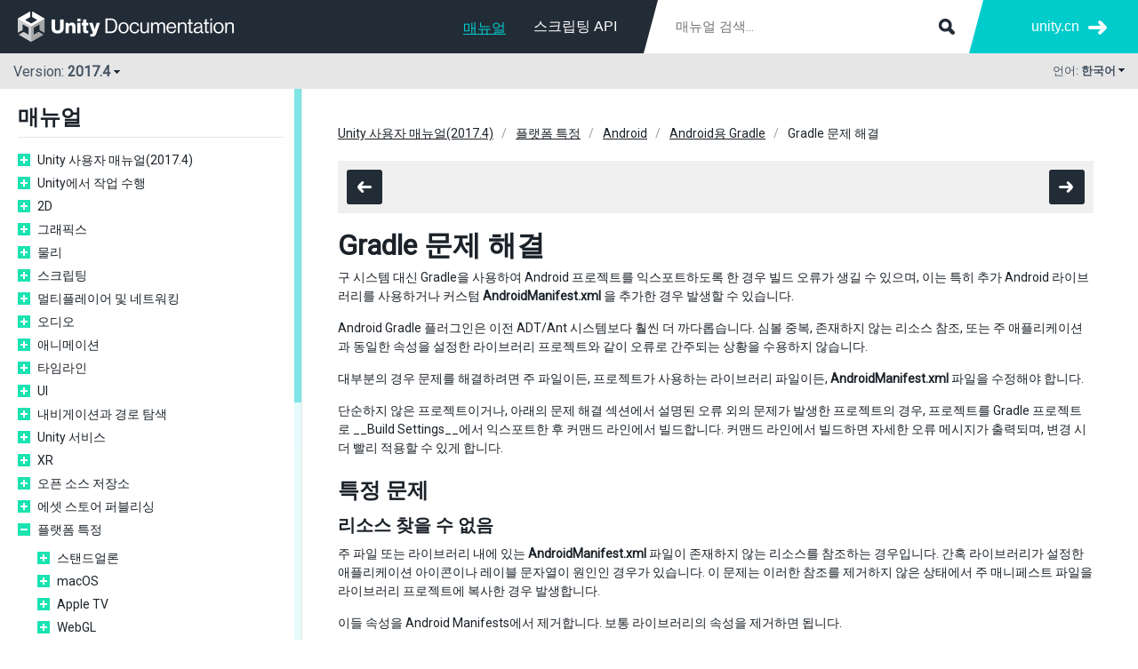

--- FILE ---
content_type: text/html
request_url: https://docs.unity.cn/kr/2017.4/Manual/android-gradle-troubleshooting.html
body_size: 5448
content:
<!DOCTYPE html><html class="no-js" lang="ko">
<head>
<meta http-equiv="Content-Type" content="text/html; charset=UTF-8">
<script>(function(w,d,s,l,i){w[l]=w[l]||[];w[l].push({'gtm.start':
      new Date().getTime(),event:'gtm.js'});var f=d.getElementsByTagName(s)[0],
      j=d.createElement(s),dl=l!='dataLayer'?'&l='+l:'';j.async=true;j.src=
      '//www.googletagmanager.com/gtm.js?id='+i+dl;f.parentNode.insertBefore(j,f);
      })(window,document,'script','dataLayer','GTM-5V25JL6');
    </script><link href="https://fonts.googleapis.com/css?family=Roboto&amp;display=swap" rel="stylesheet">
<meta charset="utf-8">
<meta http-equiv="X-UA-Compatible" content="IE=edge,chrome=1">
<meta name="viewport" content="width=device-width, initial-scale=1.0">
<meta name="twitter:card" content="summary">
<meta property="og:title" content="Gradle 문제 해결 - Unity 매뉴얼">
<title>Gradle 문제 해결 - Unity 매뉴얼</title>
<meta name="description" content="구 시스템 대신 Gradle을 사용하여 Android 프로젝트를 익스포트하도록 한 경우 빌드 오류가 생길 수 있으며, 이는 특히 추가 Android 라이브러리를 사용하거나 커스텀 AndroidManifest.xml 을 추가한 경우 발생할 수 있습니다.">
<meta property="og:description" content="구 시스템 대신 Gradle을 사용하여 Android 프로젝트를 익스포트하도록 한 경우 빌드 오류가 생길 수 있으며, 이는 특히 추가 Android 라이브러리를 사용하거나 커스텀 AndroidManifest.xml 을 추가한 경우 발생할 수 있습니다.">
<meta name="author" content="Unity Technologies">
<link rel="shortcut icon" href="https://unity.com/themes/contrib/unity_base/images/favicons/favicon.ico">
<link rel="icon" type="image/png" href="../StaticFiles/images/favicons/favicon.png">
<link rel="apple-touch-icon-precomposed" sizes="152x152" href="../StaticFiles/images/favicons/apple-touch-icon-152x152.png">
<link rel="apple-touch-icon-precomposed" sizes="144x144" href="../StaticFiles/images/favicons/apple-touch-icon-144x144.png">
<link rel="apple-touch-icon-precomposed" sizes="120x120" href="../StaticFiles/images/favicons/apple-touch-icon-120x120.png">
<link rel="apple-touch-icon-precomposed" sizes="114x114" href="../StaticFiles/images/favicons/apple-touch-icon-114x114.png">
<link rel="apple-touch-icon-precomposed" sizes="72x72" href="../StaticFiles/images/favicons/apple-touch-icon-72x72.png">
<link rel="apple-touch-icon-precomposed" href="../StaticFiles/images/favicons/apple-touch-icon.png">
<meta name="msapplication-TileColor" content="#222c37">
<meta name="msapplication-TileImage" content="../StaticFiles/images/favicons/tileicon-144x144.png">
<script type="text/javascript" src="" charset="UTF-8" data-domain-script="6e91be4c-3145-4ea2-aa64-89d716064836"></script><script type="text/javascript">
        function OptanonWrapper() { }
    </script><script>
      var docs_type = 'Manual';
      var lang = 'kr';
      var page = 'android-gradle-troubleshooting';
      if(!page) page = 'index';
      var version = '2017.4';
      var docs_versions = [{version: '2021.1',version_string: '2021.1',supported: true},{version: '2020.3',version_string: '2020.3',supported: true},{version: '2020.2',version_string: '2020.2',supported: false},{version: '2020.1',version_string: '2020.1',supported: false},{version: '2019.4',version_string: '2019.4',supported: true},{version: '2019.3',version_string: '2019.3',supported: false},{version: '2019.2',version_string: '2019.2',supported: false},{version: '2019.1',version_string: '2019.1',supported: false},{version: '2018.4',version_string: '2018.4',supported: true},{version: '2018.3',version_string: '2018.3',supported: false},{version: '2018.2',version_string: '2018.2',supported: false},{version: '2018.1',version_string: '2018.1',supported: false},{version: '2017.4',version_string: '2017.4',supported: false},{version: '2017.3',version_string: '2017.3',supported: false},{version: '2017.2',version_string: '2017.2',supported: false},{version: '2017.1',version_string: '2017.1',supported: false},{version: '5.6',version_string: '560',supported: false},];</script><script type="text/javascript" src="../StaticFiles/js/jquery.js"></script><script type="text/javascript" src="../StaticFiles/js/core.js"></script><script type="text/javascript" src="../StaticFiles/js/jquery.sidebar.min.js"></script><script type="text/javascript" src="docdata/toc.js"></script><script type="text/javascript" src=""></script><script type="text/javascript" src="../StaticFiles/js/custom.js"></script><link rel="stylesheet" type="text/css" href="../StaticFiles/css/core.css">
<link rel="stylesheet" type="text/css" href="../StaticFiles/css/custom.css">
<link rel="canonical" href="https://docs.unity.cn/kr/2017.4/Manual/android-gradle-troubleshooting.html">
<link rel="alternate" href="https://docs.unity.cn/en/2017.4/Manual/android-gradle-troubleshooting.html" hreflang="en">
<link rel="alternate" href="https://docs.unity.cn/cn/2017.4/Manual/android-gradle-troubleshooting.html" hreflang="zh">
<link rel="alternate" href="https://docs.unity.cn/ja/2017.4/Manual/android-gradle-troubleshooting.html" hreflang="ja">
<link rel="alternate" href="https://docs.unity.cn/es/2017.4/Manual/android-gradle-troubleshooting.html" hreflang="es">
<link rel="alternate" href="https://docs.unity.cn/kr/2017.4/Manual/android-gradle-troubleshooting.html" hreflang="ko">
<link rel="alternate" href="https://docs.unity.cn/ru/2017.4/Manual/android-gradle-troubleshooting.html" hreflang="ru">
<link rel="alternate" href="https://docs.unity.cn/2017.4/Documentation/Manual/android-gradle-troubleshooting.html" hreflang="x-default">
<script>(function(w,d,s,l,i){w[l]=w[l]||[];w[l].push({'gtm.start':
new Date().getTime(),event:'gtm.js'});var f=d.getElementsByTagName(s)[0],
j=d.createElement(s),dl=l!='dataLayer'?'&l='+l:'';j.async=true;j.src=
'https://www.googletagmanager.com/gtm.js?id='+i+dl;f.parentNode.insertBefore(j,f);
})(window,document,'script','dataLayer','GTM-PVTCJQL');</script>
<script>
var _hmt = _hmt || [];
(function() {
  var hm = document.createElement("script");
  hm.src = "https://hm.baidu.com/hm.js?69a368c3131f2309a321e386accc19c5";
  var s = document.getElementsByTagName("script")[0]; 
  s.parentNode.insertBefore(hm, s);
})();
</script>
<script>
    (function(win, export_obj) {
        win['TeaAnalyticsObject'] = export_obj;
        if (!win[export_obj]) {
            function _collect() {
                _collect.q.push(arguments);
            }
            _collect.q = _collect.q || [];
            win[export_obj] = _collect;
        }
        win[export_obj].l = +new Date();
    })(window, 'collectEvent');
    </script>
    <script async src="https://lf3-data.volccdn.com/obj/data-static/log-sdk/collect/collect-autotrack-rangers.js"></script>
    <script>
        window.collectEvent('init', { app_id:20003301,
            channel_domain: 'https://gator.volces.com',
            autotrack: true,
            log: true,
            enable_stay_duration: true,
            disable_sdk_monitor:true,
            cross_subdomain: true,
        });
        window.collectEvent('start')
    </script></head>
<body>
<noscript><iframe src="//www.googletagmanager.com/ns.html?id=GTM-5V25JL6" height="0" width="0" style="display:none;visibility:hidden"></iframe></noscript>
<div class="header-wrapper">
<div id="header" class="header"><div class="content">
<div class="spacer"><div class="menu">
<div id="nav-open" for="nav-input"><span></span></div>
<div class="logo"><a href="./index.html"></a></div>
<div class="search-form"><form action="30_search.html" method="get" class="apisearch">
<input type="text" name="q" placeholder="매뉴얼 검색..." autosave="Unity Reference" results="5" class="sbox field" id="q"><input type="submit" class="submit">
</form></div>
<ul class="menu-items">
<li class="menu-item"><a href="../Manual/index.html" class="selected">매뉴얼</a></li>
<li class="menu-item"><a href="../ScriptReference/index.html" class="">스크립팅 API</a></li>
</ul>
</div></div>
<div class="more">
<div class="filler"></div>
<ul><li><a href="https://unity.cn/">
                unity.cn
              </a></li></ul>
</div>
</div></div>
<div class="toolbar"><div class="content">
<div class="version-switcher">
<div class="current toggle" data-target=".version-list"><div class="version-number">
<div class="d-inline-block">
          Version:
          <b>2017.4</b>
</div>
<div class="d-inline-block arrow"></div>
</div></div>
<div class="version-list" style="display:none;">
<ul class="versions">
<li class="supported"><a class="docs_version_url_2021.1" href="/kr/2021.1/Manual/android-gradle-troubleshooting.html">2021.1</a></li>
<li class="supported"><a class="docs_version_url_2020.3" href="/kr/2020.3/Manual/android-gradle-troubleshooting.html">2020.3</a></li>
<li class=""><a class="docs_version_url_2020.2" href="/kr/2020.2/Manual/android-gradle-troubleshooting.html">2020.2</a></li>
<li class=""><a class="docs_version_url_2020.1" href="/kr/2020.1/Manual/android-gradle-troubleshooting.html">2020.1</a></li>
<li class="supported"><a class="docs_version_url_2019.4" href="/kr/2019.4/Manual/android-gradle-troubleshooting.html">2019.4</a></li>
<li class=""><a class="docs_version_url_2019.3" href="/kr/2019.3/Manual/android-gradle-troubleshooting.html">2019.3</a></li>
<li class=""><a class="docs_version_url_2019.2" href="/kr/2019.2/Manual/android-gradle-troubleshooting.html">2019.2</a></li>
<li class=""><a class="docs_version_url_2019.1" href="/kr/2019.1/Manual/android-gradle-troubleshooting.html">2019.1</a></li>
<li class="supported"><a class="docs_version_url_2018.4" href="/kr/2018.4/Manual/android-gradle-troubleshooting.html">2018.4</a></li>
<li class=""><a class="docs_version_url_2018.3" href="/kr/2018.3/Manual/android-gradle-troubleshooting.html">2018.3</a></li>
<li class=""><a class="docs_version_url_2018.2" href="/kr/2018.2/Manual/android-gradle-troubleshooting.html">2018.2</a></li>
<li class=""><a class="docs_version_url_2018.1" href="/kr/2018.1/Manual/android-gradle-troubleshooting.html">2018.1</a></li>
<li class=""><a class="docs_version_url_2017.4" href="/kr/2017.4/Manual/android-gradle-troubleshooting.html">2017.4</a></li>
<li class=""><a class="docs_version_url_2017.3" href="/kr/2017.3/Manual/android-gradle-troubleshooting.html">2017.3</a></li>
<li class=""><a class="docs_version_url_2017.2" href="/kr/2017.2/Manual/android-gradle-troubleshooting.html">2017.2</a></li>
<li class=""><a class="docs_version_url_2017.1" href="/kr/2017.1/Manual/android-gradle-troubleshooting.html">2017.1</a></li>
<li class=""><a class="docs_version_url_560" href="/kr/560/Manual/android-gradle-troubleshooting.html">5.6</a></li>
<div class="versionsWithThisPage" style="display:none;"><li><p>Versions with this page:</p></li></div>
<div class="versionsWithoutThisPage" style="display:none;"><li><p>Versions without this page:</p></li></div>
</ul>
<ul class="description">
<li>
<div class="supported-box"></div>Supported</li>
<li>
<div class="legacy-box"></div>Legacy</li>
</ul>
</div>
</div>
<ul class="nav-menu-items">
<li class="menu-item"><a href="../Manual/index.html" class="selected">매뉴얼</a></li>
<li class="menu-item"><a href="../ScriptReference/index.html" class="">스크립팅 API</a></li>
</ul>
<div class="lang-switcher">
<div class="current toggle" data-target=".lang-list">
<div class="lbl">언어:
        <span class="b">한국어</span>
</div>
<div class="arrow"></div>
</div>
<div class="lang-list" style="display:none;"><ul>
<li><a data-lang="en" href="/2017.4/Documentation/Manual/android-gradle-troubleshooting.html">English</a></li>
<li><a data-lang="cn" href="/cn/2017.4/Manual/android-gradle-troubleshooting.html">中文</a></li>
<li><a data-lang="ja" href="/ja/2017.4/Manual/android-gradle-troubleshooting.html">日本語</a></li>
<li><a data-lang="es" href="/es/2017.4/Manual/android-gradle-troubleshooting.html">Español</a></li>
<li><a data-lang="kr" href="/kr/2017.4/Manual/android-gradle-troubleshooting.html">한국어</a></li>
<li><a data-lang="ru" href="/ru/2017.4/Manual/android-gradle-troubleshooting.html">Русский</a></li>
</ul></div>
</div>
</div></div>
</div>
<div id="master-wrapper" class="master-wrapper clear">
<div id="sidebar" class="sidebar hidden"><div class="sidebar-wrap"><div class="content"><div class="sidebar-menu"><div class="toc">
<h2>매뉴얼</h2>
<div class="version-switcher">
<div class="current toggle" data-target=".version-list"><div class="version-number">
<div class="d-inline-block">
          Version:
          <b>2017.4</b>
</div>
<div class="d-inline-block arrow"></div>
</div></div>
<div class="version-list" style="display:none;">
<ul class="versions">
<li class="supported"><a class="docs_version_url_2021.1" href="/kr/2021.1/Manual/android-gradle-troubleshooting.html">2021.1</a></li>
<li class="supported"><a class="docs_version_url_2020.3" href="/kr/2020.3/Manual/android-gradle-troubleshooting.html">2020.3</a></li>
<li class=""><a class="docs_version_url_2020.2" href="/kr/2020.2/Manual/android-gradle-troubleshooting.html">2020.2</a></li>
<li class=""><a class="docs_version_url_2020.1" href="/kr/2020.1/Manual/android-gradle-troubleshooting.html">2020.1</a></li>
<li class="supported"><a class="docs_version_url_2019.4" href="/kr/2019.4/Manual/android-gradle-troubleshooting.html">2019.4</a></li>
<li class=""><a class="docs_version_url_2019.3" href="/kr/2019.3/Manual/android-gradle-troubleshooting.html">2019.3</a></li>
<li class=""><a class="docs_version_url_2019.2" href="/kr/2019.2/Manual/android-gradle-troubleshooting.html">2019.2</a></li>
<li class=""><a class="docs_version_url_2019.1" href="/kr/2019.1/Manual/android-gradle-troubleshooting.html">2019.1</a></li>
<li class="supported"><a class="docs_version_url_2018.4" href="/kr/2018.4/Manual/android-gradle-troubleshooting.html">2018.4</a></li>
<li class=""><a class="docs_version_url_2018.3" href="/kr/2018.3/Manual/android-gradle-troubleshooting.html">2018.3</a></li>
<li class=""><a class="docs_version_url_2018.2" href="/kr/2018.2/Manual/android-gradle-troubleshooting.html">2018.2</a></li>
<li class=""><a class="docs_version_url_2018.1" href="/kr/2018.1/Manual/android-gradle-troubleshooting.html">2018.1</a></li>
<li class=""><a class="docs_version_url_2017.4" href="/kr/2017.4/Manual/android-gradle-troubleshooting.html">2017.4</a></li>
<li class=""><a class="docs_version_url_2017.3" href="/kr/2017.3/Manual/android-gradle-troubleshooting.html">2017.3</a></li>
<li class=""><a class="docs_version_url_2017.2" href="/kr/2017.2/Manual/android-gradle-troubleshooting.html">2017.2</a></li>
<li class=""><a class="docs_version_url_2017.1" href="/kr/2017.1/Manual/android-gradle-troubleshooting.html">2017.1</a></li>
<li class=""><a class="docs_version_url_560" href="/kr/560/Manual/android-gradle-troubleshooting.html">5.6</a></li>
<div class="versionsWithThisPage" style="display:none;"><li><p>Versions with this page:</p></li></div>
<div class="versionsWithoutThisPage" style="display:none;"><li><p>Versions without this page:</p></li></div>
</ul>
<ul class="description">
<li>
<div class="supported-box"></div>Supported</li>
<li>
<div class="legacy-box"></div>Legacy</li>
</ul>
</div>
</div>
<div class="clear"></div>
</div></div></div></div></div>
<div id="content-wrap" class="content-wrap opened-sidebar"><div class="content-block"><div class="content">
<div class="section">
<div class="breadcrumbs clear"><ul>
<li><a href="UnityManual.html">Unity 사용자 매뉴얼(2017.4)</a></li>
<li><a href="PlatformSpecific.html">플랫폼 특정</a></li>
<li><a href="android.html">Android</a></li>
<li><a href="android-gradle-overview.html">Android용 Gradle</a></li>
<li>Gradle 문제 해결</li>
</ul></div>
<div class="mb20"><div class="nextprev clear">
<div class="icon tt left mr1" data-distance="-40|-30|top">
<span class="prev"><a href="android-gradle-overview.html"></a></span><div class="tip">Android용 Gradle</div>
</div>
<div class="icon tt right" data-distance="-40|-30|top">
<span class="next"><a href="android-manifest.html"></a></span><div class="tip">Android 매니페스트</div>
</div>
</div></div>
<!-- Anchor tags on this page are linked to from within the Unity Editor -->

<h1>Gradle 문제 해결</h1>

<p>구 시스템 대신 Gradle을 사용하여 Android 프로젝트를 익스포트하도록 한 경우 빌드 오류가 생길 수 있으며, 이는 특히 추가 Android 라이브러리를 사용하거나 커스텀 <strong>AndroidManifest.xml</strong> 을 추가한 경우 발생할 수 있습니다.</p>

<p>Android Gradle 플러그인은 이전 ADT/Ant 시스템보다 훨씬 더 까다롭습니다.
심볼 중복, 존재하지 않는 리소스 참조, 또는
주 애플리케이션과 동일한 속성을 설정한 라이브러리 프로젝트와 같이 오류로 간주되는 상황을 수용하지 않습니다.</p>

<p>대부분의 경우 문제를 해결하려면 주 파일이든, 프로젝트가 사용하는 라이브러리 파일이든,
<strong>AndroidManifest.xml</strong> 파일을 수정해야 합니다.</p>

<p>단순하지 않은 프로젝트이거나, 아래의 문제 해결 섹션에서 설명된 오류 외의 문제가 발생한 프로젝트의 경우,
프로젝트를 Gradle 프로젝트로 __Build Settings__에서 익스포트한 후 커맨드 라인에서 빌드합니다. 커맨드 라인에서 빌드하면 자세한 오류 메시지가 출력되며, 변경 시 더 빨리 적용할 수 있게 합니다.</p>

<h2>특정 문제</h2>

<h3>리소스 찾을 수 없음</h3>

<p>주 파일 또는 라이브러리 내에 있는 <strong>AndroidManifest.xml</strong> 파일이 존재하지 않는 리소스를 참조하는 경우입니다.
간혹 라이브러리가 설정한 애플리케이션 아이콘이나 레이블 문자열이 원인인 경우가 있습니다.
이 문제는 이러한 참조를 제거하지 않은 상태에서 주 매니페스트 파일을 라이브러리 프로젝트에 복사한 경우 발생합니다.</p>

<p>이들 속성을 Android Manifests에서 제거합니다. 보통 라이브러리의 속성을 제거하면 됩니다.</p>

<h3 id="duplicate-files-in-apk">APK에서 파일 중복</h3>

<p>주 애플리케이션과 라이브러리 프로젝트, 또는 라이브러리 프로젝트 간 파일 이름 충돌이 발생한 경우입니다.
모든 파일이 동일한 APK 패키지에 복사된다는 점을 기억하십시오.</p>

<p>중복된 파일 중 하나를 제거해야 합니다.</p>

<h3 id="colliding-package-names">패키지 이름 충돌</h3>

<p>라이브러리는 동일한 Java 패키지를 주 애플리케이션이나 다른 라이브러리에 사용할 수 없습니다.</p>

<p>일반적으로 라이브러리의 패키지 이름을 다른 것으로 변경해야 합니다.
라이브러리는 다수의 코드를 포함하므로 주 패키지 이름을(_Player Settings_에서) 변경하는 것이 쉬울 수도 있습니다.</p>

<h3 id="colliding-attributes">특성 충돌</h3>

<p>라이브러리가 주 <strong>AndroidManifest.xml</strong> 파일의 특성을 자유롭게 오버라이드할 수 없는 경우입니다. 이 오류는 위의 <strong>Resource not found</strong> 오류와 비슷하게, 라이브러리에 애플리케이션 아이콘이나 레이블 문자열 설정으로 인해 자주 발생합니다.</p>

<p>해당 속성을 라이브러리에서 제거하거나, <strong>application</strong> 태그에 <strong>tools:replace</strong> 속성을
추가하여, 병합 충돌이 해결되는 방식을 표시합니다.</p>
<!-- Add empty lines so that web page can be positioned with linked header on top -->

<p><br><br><br><br><br><br><br><br><br><br><br><br><br><br><br><br><br><br><br><br>
<br><br><br><br><br><br><br><br><br><br><br><br><br><br><br><br><br><br><br><br>
<br><br><br><br><br><br><br><br><br><br><br><br><br><br><br><br><br><br><br><br></p>
<div class="nextprev clear">
<div class="icon tt left mr1" data-distance="-40|-30|top">
<span class="prev"><a href="android-gradle-overview.html"></a></span><div class="tip">Android용 Gradle</div>
</div>
<div class="icon tt right" data-distance="-40|-30|top">
<span class="next"><a href="android-manifest.html"></a></span><div class="tip">Android 매니페스트</div>
</div>
</div>
</div>
<div style="display: flex; flex-flow: row wrap; border-top: #e6e6e6 1px solid; color: #455463; font-size: 14px; padding-top: 2px;"> <div style="display: flex; flex-flow: column nowrap; margin-right: 30px; width: 600px;"> <div style="display: flex; align-items: center;"> <div style="margin-right: 15px"> Copyright © 2023 Unity Technologies </div><div> 优美缔软件（上海）有限公司 版权所有 </div></div><div style="margin: 15px 0 5px 0;"> "Unity"、Unity 徽标及其他 Unity 商标是 Unity Technologies 或其附属机构在美国及其他地区的商标或注册商标。其他名称或品牌是其各自所有者的商标。 </div><div style="display: flex; flex-flow: row wrap; align-items: center; line-height: 20px;"> <div style="width: 20px; height: 20px; background-image: url('https://urdp.cdn.unity.cn/assets/common/icons/beian.png'); margin-right: 4px;"></div><div style="margin-right: 2px;">公安部备案号:</div><a href="http://www.beian.gov.cn/portal/registerSystemInfo?recordcode=31010902002961" target="_blank" style="color: #00CCCC !important; cursor: pointer; text-decoration: none;">31010902002961</a> </div></div><div> <div style="display: flex; flex-flow: row wrap; align-items: center; margin-bottom: 20px;"> <a href="/legal" target="_blank" style="margin-right: 10px; text-decoration: none; color: #00CCCC !important">法律条款</a> <a href="/legal/privacy-policy" target="_blank" style="margin-right: 10px; text-decoration: none; color: #00CCCC !important">隐私政策</a> <a href="/legal/cookie-policy" target="_blank" style="margin-right: 10px; text-decoration: none; color: #00CCCC !important">Cookies</a> </div><div> <a href="http://beian.miit.gov.cn" style="text-decoration: none; color: #00CCCC !important">沪ICP备13002771号-8</a> </div></div></div>
</body>
</html>


--- FILE ---
content_type: text/css
request_url: https://docs.unity.cn/kr/2017.4/StaticFiles/css/core.css
body_size: 6113
content:
/* ====================================================
 * Company: Unity Technologies
 * Author:  Rickard Andersson, rickard@unity3d.com
======================================================= */

/****************************************
  ==== RESETS & EXTRAS
****************************************/

html,body,div,ul,ol,li,dl,dt,dd,h1,h2,h3,h4,h5,h6,pre,form,p,blockquote,input,figure { margin: 0; padding: 0; }
h1,h2,h3,h4,h5,h6,pre,cite,th { font-size: 1em; font-weight: normal; font-style: normal; }
code { font-size: 1em; font-weight: normal; font-style: normal; background: #f0f0f0; padding: 1px 1px 0px 0px; }
article, aside, details, figcaption, figure, footer, header, hgroup, menu, nav, section, video { display: block; }
iframe { border: none; } caption,th { text-align: left; } table { border-collapse: collapse; border-spacing: 0; }
img, img a, img a:hover { border: 0; max-width: 100%; }
.clear:after { visibility: hidden; display: block; font-size: 0; content: " "; clear: both; height: 0; }.clear { display: inline-table; clear: both; }
/* Hides from IE-mac \*/ * html .clear { height: 1%; } .clear { display: block; } /* End hide from IE-mac */
.left { float: left !important; } .right { float: right !important; }
.hide {display: none !important;} .hidden { visibility: hidden; opacity: 0; }
.mb0 { margin-bottom: 0 !important; } .mb5 { margin-bottom: 5px !important; } .mb10 { margin-bottom: 10px !important; } .mb20 { margin-bottom: 20px !important; }
.mt10 { margin-top: 10px; } .mr0 { margin-right: 0 !important; } .mr10 { margin-right: 10px !important; }
.cl { color: #99a0a7; } .cw { color: #fff !important; } .lh42 { line-height: 42px;} .rel { position: relative; }





/****************************************
  ==== FORM
****************************************/

input, select, textarea { font-family: 'Open Sans','Nanum Gothic',sans-serif; outline: none; margin: 0 0 20px 0; -webkit-appearance: none; }
button::-moz-focus-inner, input[type="reset"]::-moz-focus-inner, input[type="button"]::-moz-focus-inner, input[type="submit"]::-moz-focus-inner, input[type="file"] > input[type="button"]::-moz-focus-inner { padding: 0px; }
input[type="text"], input[type="tel"], input[type="email"], input[type="url"], input[type="password"], select, textarea { width: 100%; font-size: 0.9375em; display: block; outline-width: 0; border: #00cccc 1px solid; line-height: 18px; padding: 10px 13px; color: #455463 !important; resize: none; -webkit-box-sizing: border-box; -moz-box-sizing: border-box; box-sizing: border-box; -webkit-border-radius: 3px; -moz-border-radius: 3px; border-radius: 3px; }
input[type="text"]:focus, input[type="tel"]:focus, input[type="email"]:focus, input[type="url"]:focus, input[type="password"]:focus, select:focus, textarea:focus { border-color: #455463 !important; }
textarea { height: 100px; }
label { display: inline-block; font-size: 0.9375em; margin: 0 0 7px 0; font-weight: bold; cursor: pointer; text-transform: uppercase; }
label span.r { color: #00cccc; }
input[type="text"].error, input[type="tel"].error, input[type="email"].error, input[type="password"].error, textarea.error { padding: 10px 45px 10px 13px; background: #fff url(../images/error-red.png) right 15px no-repeat; }

/****************************************
  ==== MESSAGES
****************************************/

div.message { padding: 10px 15px; margin: 0 0 15px 0; font-size: 0.875em; }
div.message-error { background: #ffe2d7; }
div.message-warning { background: #fff9d7; }
div.message-ok { background: #ebffce; }

/****************************************
  ==== LOADING
****************************************/

div.loading { width: 60px; height: 18px; position: absolute; left: 50%; top: 50%; z-index: 15; margin: -9px 0 0 -30px; }
div.loading div { width: 18px; height: 18px; display: block; float: left; margin: 0 1px; background-color: #29e5b7; -webkit-border-radius: 100%; -moz-border-radius: 100%; border-radius: 100%; -webkit-box-shadow: 0px 20px 20px rgba(255,255,255,0.2); -moz-box-shadow: 0px 20px 20px rgba(255,255,255,0.2); box-shadow: 0px 20px 20px rgba(255,255,255,0.2); -webkit-animation: bouncedelay 1.4s infinite ease-in-out; -moz-animation: bouncedelay 1.4s infinite ease-in-out; -o-animation: bouncedelay 1.4s infinite ease-in-out; animation: bouncedelay 1.4s infinite ease-in-out; -webkit-animation-fill-mode: both; -moz-animation-fill-mode: both; -o-animation-fill-mode: both; animation-fill-mode: both; }
div.loading div:nth-child(1){ -webkit-animation-delay: -0.32s; -moz-animation-delay: -0.32s; -o-animation-delay: -0.32s; animation-delay: -0.32s; }
div.loading div:nth-child(2){ -webkit-animation-delay: -0.16s; -moz-animation-delay: -0.16s; -o-animation-delay: -0.16s; animation-delay: -0.16s; }
/* Loading animation */
@-webkit-keyframes bouncedelay {
  0%, 80%, 100% { -webkit-transform: scale(0.0) }
  40% { -webkit-transform: scale(1.0) }
}
@-moz-keyframes bouncedelay {
  0%, 80%, 100% { -moz-transform: scale(0.0) }
  40% { -moz-transform: scale(1.0) }
}
@-o-keyframes bouncedelay {
  0%, 80%, 100% { -o-transform: scale(0.0) }
  40% { -o-transform: scale(1.0) }
}
@keyframes bouncedelay {
  0%, 80%, 100% { transform: scale(0.0) }
  40% { transform: scale(1.0) }
}

/****************************************
  ==== TOOLTIP
****************************************/

.tt { position: relative; }
.tt div.tip { height: 24px; line-height: 24px; position: absolute; left: -100000px; z-index: 9999; background: #222c37; color: #fff; border: 0; font-size: 0.75em; font-weight: normal; padding: 0 7px; white-space: nowrap; text-align: center; }
.tt div.b:after { content: ""; display: block; position: absolute; top: -8px; left: 50%; font-size: 0px; line-height: 0%; width: 0px; margin: 0 0 0 -3px; border: transparent 4px solid; border-bottom-color: #222c37; }
.tt div.t:after { content: ""; display: block; position: absolute; bottom: -8px; left: 50%; font-size: 0px; line-height: 0%; width: 0px; margin: 0 0 0 -4px; border: transparent 4px solid; border-top-color: #222c37; }
.tt div.tip-visible { left: 50%; -webkit-transform: translateX(-50%); -moz-transform: translateX(-50%); -ms-transform: translateX(-50%); -o-transform: translateX(-50%); transform: translateX(-50%); }

/****************************************
  ==== TYPO
****************************************/

body { font: 16px/135% 'Open Sans', sans-serif; color: #455463; font-style: normal; font-weight: normal; overflow: auto; overflow-y: scroll; -webkit-text-size-adjust: none; -ms-text-size-adjust: none; -webkit-tap-highlight-color: rgba(0,0,0,0); -webkit-font-smoothing: antialiased; }
h1 { font-size: 2em; line-height: 1em; color: #1b2229; font-weight: 700; margin: 0 0 10px 0; word-wrap: break-word; }
h1 a { text-decoration: none; }
h1 a:hover { text-decoration: underline; }
h2 { font-size: 1.5em; line-height: 1em; color: #1b2229; font-weight: 700; margin: 0 0 15px 0; }
div.subsection div.subsection h2 { font-size: 1.125em; color: #455463; }
h3 { font-size: 1.25em; line-height: 1.2em; font-weight: bold; margin: 0 0 10px 0; color: #455463; }
h4 { font-size: 1em; line-height: 1em; font-weight: bold; margin: 0 0 10px 0; color: #455463; }
p { max-width: 1100px; font-size: 0.875em; margin: 0 0 15px 0; }
a { color: #b83c82; text-decoration: underline; outline: none; cursor: pointer; }
a:hover, a:focus, a:active { color: #ff0066; text-decoration: none; outline: none; }
.cn { color: #455463; } .cn:hover { color: #455463; } .b, strong { font-weight: 700; }
ul.l { list-style-type: none; }
ul.l li { padding: 0 0 4px 20px; background: none; position: relative; font-size: 0.875em; }
ul.l li:before { content: "\2022"; font-size: 1.8em; position: absolute; top: 0; left: 0; color: #455463; }
ul.l li a { color: #333; }

/****************************************
  ==== BUTTONS
****************************************/

.blue-btn, .gray-btn { height: 42px; line-height: 42px; display: block; float: left; padding: 0 20px; color: #fff; font-size: 0.8125em; text-align: center; cursor: pointer; text-decoration: none; border: 0; outline: none; font-family: 'avalonbold','Open Sans',sans-serif; text-transform: uppercase; -webkit-border-radius: 3px; -moz-border-radius: 3px; border-radius: 3px; }
input.blue-btn, input.gray-btn { padding: 0 20px 4px 20px; }
.blue-btn { background-color: #00cccc; }
.blue-btn:hover { color: #fff; background-color: #222c37; }
.gray-btn { background-color: #222c37; }
.gray-btn:hover { color: #fff; background-color: #222c37; }
.bbtn { height: 50px; line-height: 50px; padding: 0 40px !important; font-size: 1.0em; }
.sbtn { height: 24px; line-height: 24px; padding: 0 10px !important; font-size: 0.75em; }
.dbtn, .dbtn:hover, .dbtn:active { cursor: default; background-color: #ccc; color: #f0f0f0; background-color: #ccc;  }
.centerbtn { float: none; display: inline-block; margin: 0; }

div.icon { width: 40px; height: 39px; float: left; }
div.icon a { width: 40px; height: 39px; display: block; }
div.icon span { width: 40px; height: 39px; display: block; background: #222c37 url(../images/sprites.png) 0 0 no-repeat; -webkit-border-radius: 3px; -moz-border-radius: 3px; border-radius: 3px; }
div.icon span.disabled { background-color: #ccc; }
div.icon span.prev { background-position: -34px -148px; }
div.icon span.next {  background-position: 11px -148px; }

/****************************************
  ==== HEADER
****************************************/

div.header-wrapper { width: 100%; height: 100px; position: fixed; z-index: 30; }
div.header { width: 100%; height: 60px; background: #222c37; }
div.header .content { min-width: 860px; margin: 0 auto; padding: 0 20px; position: relative; }
div.header .content .menu { width: 100%; float: left; margin: 0 -170px 0 0; position: relative; }
div.header .content .spacer { margin: 0 170px 0 0; }
div.header .menu .logo { width: 271px; height: 34px; float: left; padding: 13px 0 0 0; }
div.header .menu .logo a { width: 271px; height: 34px; display: block; background: url(../images/sprites.png) 0 0 no-repeat; }
div.header .menu ul { float: right; list-style-type: none; margin: 10px 0; padding: 0 30px 0 0; }
div.header .menu ul li { float: left; margin: 0 1px 0 0; font-size: 1em; font-family: 'avalon', sans-serif; }
div.header .menu ul li a { height: 40px; line-height: 40px; display: block; float: left; margin: 0 15px; text-decoration: none; cursor: pointer; color: #fff; -webkit-transition: color .15s; -moz-transition: color .15s; -ms-transition: color .15s; -o-transition: color .15s; transition: color .15s; }
div.header .menu ul li a:hover { color: #00cccc; }
div.header .menu ul li a.selected { color: #00cccc; position: relative; font-family: 'avalonbold', sans-serif; line-height: 44px; }
div.header .menu ul li a.selected:after { content: ''; display: block; width: 100%; height: 1px; position: absolute; bottom: 11px; left: 0; background: #00cccc; }
div.header div.search-form { float: right; position: relative; }
div.header div.search-form:before { content: ''; width: 18px; height: 60px; display: block; position: absolute; top: 0; left: -17px; background: url(../images/shard-left.png) 0 0 no-repeat; }
div.header div.search-form input.field { width: 350px; line-height: 18px; padding: 20px 50px 20px 20px; border: 0; margin: 0; -webkit-border-radius: 0; -moz-border-radius: 0; border-radius: 0; }
div.header div.search-form input.field:focus { background: #fff !important; }
div.header div.search-form input.submit { width: 30px; height: 30px; border: 0; margin: 0; cursor: pointer; outline-width: 0; text-indent: -9999em; position: absolute; top: 15px; right: 10px; background: url(../images/sprites.png) 5px -54px no-repeat; }
div.header .more { width: 170px; height: 60px; float: right; position: relative; }
div.header .more .filler { width: 800%; height: 60px; background: #00cccc; position: absolute; z-index: 14; left: 0px; top: 0; }
div.header .more .filler:before { content: ''; width: 18px; height: 60px; display: block; position: absolute; top: 0; left: -1px; background: url(../images/shard-right.png) 0 0 no-repeat; }
div.header .more ul { float: right; position: relative; z-index: 15; list-style: none; margin: 15px 15px 15px 0; }
div.header .more ul li { float: left; margin: 0 0 0 20px; font-size: 1em; font-family: 'avalon', sans-serif; }
div.header .more ul li a { height: 30px; line-height: 30px; display: block; float: left; padding: 0 31px 0 0; text-decoration: none; cursor: pointer; color: #fff; background: url(../images/sprites.png) right -112px no-repeat; }

/****************************************
  ==== TOOLBAR
****************************************/

div.toolbar { width: 100%; height: 40px; background: #e6e6e6; border-bottom: #222c37 0px solid; }
div.toolbar div.content { margin: 0 auto; padding: 0 15px; position: relative; }
div.toolbar div.script-lang { padding: 7px 0; float: right; position: relative; }
div.toolbar div.script-lang ul { list-style-type: none; float: left; }
div.toolbar div.script-lang ul li { width: 46px; height: 26px; line-height: 26px; display: block; float: left; margin: 0 0 0 1px; text-align: center; font-size: 0.75em; cursor: pointer; background: #fff; }
div.toolbar div.script-lang ul li:hover, div.toolbar div.script-lang ul li.selected { background-color: #222c37; color: #fff; }
div.toolbar div.script-lang div.dialog { width: 300px; background: #fff; position: absolute; top: 45px; right: 0; z-index: 10; -webkit-box-shadow: 0 1px 20px rgba(34,44,55,0.3); -moz-box-shadow: 0 1px 20px rgba(34,44,55,0.3); box-shadow: 0 1px 20px rgba(34,44,55,0.3); }
div.toolbar div.script-lang div.dialog:before { content: ''; display: block; position: absolute; top: -16px; right: 60px; border: transparent 8px solid; border-bottom-color: #19e3b1; }
div.toolbar div.script-lang div.dialog-content { border-top: #19e3b1 5px solid; padding: 15px; }
div.toolbar div.script-lang div.dialog-content h2 { float: left; margin: 0 0 10px 0; font-size: 1.125em; font-family: 'avalonbold', sans-serif; text-transform: uppercase; }
div.toolbar div.script-lang div.dialog-content p { padding: 10px 0 0 0; margin: 0; border-top: #e6e6e6 1px solid; font-size: 0.8125em; line-height: 1.3em; }
div.toolbar div.script-lang div.dialog div.close { width: 18px; height: 18px; float: right; cursor: pointer; background: url(../images/sprites.png) 0 -106px no-repeat; }
div.lang-switcher { padding: 7px 0; float: right; position: relative; }
div.lang-switcher div.current { float: left; }
div.lang-switcher div.lbl { float: left; line-height: 26px; padding: 0 3px 0 0; font-size: 0.8125em; cursor: pointer; }
div.lang-switcher div.current div.arrow { width: 7px; height: 26px; float: left; background: url(../images/sprites.png) -484px -24px no-repeat; cursor: pointer; }
div.lang-switcher div.lang-list { width: 150px; position: absolute; top: 36px; right: 0; z-index: 9999; background: #fff; border-top: #19e3b1 4px solid; -webkit-box-shadow: 0 1px 5px rgba(0,0,0,0.3); -moz-box-shadow: 0 1px 5px rgba(0,0,0,0.3); box-shadow: 0 1px 5px rgba(0,0,0,0.3); display: none; }
div.lang-switcher div.lang-list:before { content: ""; display: block; position: absolute; top: -20px; left: 50%; font-size: 0px; line-height: 0%; width: 0px; margin: 0 0 0 -5px; border: transparent 8px solid; border-bottom-color: #19e3b1; }
div.lang-switcher div.lang-list ul { list-style-type: none; }
div.lang-switcher div.lang-list li { font-size: 0.8125em; border-bottom: #e6e6e6 1px solid; }
div.lang-switcher div.lang-list li:last-child { border: 0; } 
div.lang-switcher div.lang-list a { display: block; padding: 7px 10px; color: #455463; text-decoration: none; }
div.lang-switcher div.lang-list a:hover { background: #f0f0f0; }
div.version-number { padding: 9px 7px; float: left; position: relative; }

/****************************************
  ==== LAYOUT
****************************************/

div.master-wrapper { min-width: 860px; margin: 0 auto 40px auto; padding: 100px 0 20px 0; }
div.content-wrap { width: 100%; float: right; margin: 0 0 0 -380px; position: relative; }
div.content-block { margin: 0 0 0 380px; }
div.content-wrap div.content { min-width: 460px; padding: 20px 40px 0 0; }
div.content-wrap div.content div.section { padding: 0 10px; margin: 0 0 50px 0; min-height: 200px; }

/****************************************
  ==== FOOTER
****************************************/

div.footer-wrapper { width: 100%; height: 40px; margin: 0 auto; }
div.footer { height: 40px; line-height: 40px; margin: 0 10px; font-size: 0.8125em; border-top: #e6e6e6 1px solid; }
div.footer div.copy { float: left; }
div.footer div.menu { float: right; }
div.footer div.menu a { color: #455463; margin: 0 0 0 15px; }

/****************************************
  ==== SIDEBAR
****************************************/

div.sidebar { width: 340px; margin: 0 40px 0 0; float: left; position: relative; z-index: 2; }
div.sidebar-wrap { width: 339px; position: fixed; border-right: #e6e6e6 1px solid; }
div.sidebar p { padding: 10px 20px; background: #222c37; margin: 0; }
div.sidebar-menu h2 { margin: 20px 0; padding: 0 0 10px 0; border-bottom: #e6e6e6 1px solid; }
div.sidebar-menu ul { list-style-type: none; margin: 0 0 20px 0; position: relative; }
div.sidebar-menu ul li { font-size: 0.875em; word-wrap: break-word; margin: 0 0 8px 0; line-height: 1.3em; padding: 0 0 0 22px; position: relative; }
div.sidebar-menu ul li.nl span { cursor: pointer; }
div.sidebar-menu ul li div.leafnode { width: 12px; height: 12px; border: #ffffff00 1px solid; position: absolute; top: 2px; left: 0; background: #ffffff00 url(../images/sprites.png) 0 0 no-repeat;background-position: -51px -129px;  }
div.sidebar-menu ul li div.arrow { width: 12px; height: 12px; cursor: pointer; border: #19e3b1 1px solid; position: absolute; top: 2px; left: 0; background: #19e3b1 url(../images/sprites.png) 0 0 no-repeat; }
div.sidebar-menu ul li div.collapsed { background-position: -51px -61px; }
div.sidebar-menu ul li div.expanded { background-position: -51px -95px; }
div.sidebar-menu ul li a { display: block; color: #455463; word-wrap: break-word; text-decoration: none; }
div.sidebar-menu ul li a:hover { text-decoration: underline; }
div.sidebar-menu ul li a.current { color: #000; font-weight: bold; text-decoration: underline; }
div.sidebar-menu ul li ul { margin: 8px 0 8px 0; }
div.sidebar-menu ul li ul li ul:before { left: -15px; }
div.sidebar-menu ul li ul li div.arrow { left: 0; }
div.sidebar-menu ul li ul li { font-size: 1em; padding: 0 0 0 22px; }
div.sidebar-menu ul li ul li ul li { font-size: 1em;  }

/****************************************
  ==== SIDEBAR CUSTOM SCROLLER
****************************************/

.mCSB_container { width: auto; margin: 0 30px 0 20px; overflow: hidden; }
.mCSB_container.mCS_no_scrollbar { margin: 0 20px; }
.mCS_disabled>.mCustomScrollBox>.mCSB_container.mCS_no_scrollbar, .mCS_destroyed>.mCustomScrollBox>.mCSB_container.mCS_no_scrollbar { margin-right: 30px; }
.mCustomScrollBox>.mCSB_scrollTools { width: 16px; height: 100%; top: 0; right: 0; z-index: 14; opacity: 0.5; filter: "alpha(opacity=50)"; -ms-filter:"alpha(opacity=50)"; }
.mCustomScrollBox:hover>.mCSB_scrollTools { opacity: 1; filter: "alpha(opacity=100)"; -ms-filter: "alpha(opacity=100)"; }
.mCSB_scrollTools .mCSB_draggerContainer { width: 8px; position: absolute; top: 0; bottom: 0; right: 0; z-index: 14; height: auto; }
.mCSB_scrollTools a+.mCSB_draggerContainer { margin: 20px 0; }
.mCSB_scrollTools .mCSB_draggerRail { width: 8px; height: 100%; margin: 0 auto; background: #ccf5f5; }
.mCSB_scrollTools .mCSB_dragger { width: 100%; height: 30px; cursor: pointer; }
.mCSB_scrollTools .mCSB_dragger .mCSB_dragger_bar { width: 8px; height: 100%; margin: 0 auto; text-align: center; background: #00cccc; }
.mCSB_scrollTools .mCSB_dragger:hover .mCSB_dragger_bar { background: #00cccc; }
.mCSB_scrollTools .mCSB_dragger:active .mCSB_dragger_bar, .mCSB_scrollTools .mCSB_dragger.mCSB_dragger_onDrag .mCSB_dragger_bar { background: #00cccc; }
.mCustomScrollBox { -ms-touch-action: none; }

/****************************************
  ==== CONTENT
****************************************/

.switch-link { margin: 0px 0 20px 5px; }
.suggest { float: left; margin: 0px 0 20px 0; position: relative; }
.content .section ul {  list-style-type: none; margin: 0 0 20px 0; }
.content .section ul li, .content .section ol li ul li { max-width: 1100px; padding: 0 0 3px 20px; background: none; position: relative; font-size: 0.875em; }
.content .section ul li:before { content: "\2022"; font-size: 1.8em; position: absolute; top: 0; left: 0; color: #455463; }
.content .section ul li ul, .content .section ul li ul li ul { margin: 0 0 5px 0; }
.content .section ul li ul li, .content .section ul li ul li ul li, .content .section ol li ul li { font-size: 1em; }
.content .section ol { margin: 0 0 20px 0; padding: 0 0 0 20px; }
.content .section ol li { padding: 0 0 5px 0; font-size: 0.875em; }
.content .section ul li ol { margin: 0 0 5px 0; }
.content .section ul li ol li:before { display: none; }
.content .section ul li p, .content .section ol li p { font-size: 1em; margin: 0; }
.content .section ul li img, .content .section ol li img { margin: 10px 0 5px 0; }
.content figure { margin: 0 0 30px 0; }
.content figure img { margin: 0 0 10px 0; }
.content figure figcaption { margin: 0 0 10px 0; font-size: 0.875em; color: #99a0a7; }
.content .section h2 { margin: 0 0 15px 0; padding: 10px 0 0 0; }
.content .section table { margin: 0 0 20px 0; }
.content .section table thead th { font-size: 1em; padding: 5px 10px; background: #f0f0f0; border: #f0f0f0 1px solid; border-bottom: #e6e6e6 1px solid; }
.content .section table thead th em { font-style: normal !important; }
.content .section table tbody td { font-size: 0.875em; padding: 5px 10px; border: #e6e6e6 1px solid; vertical-align: top; }

.nextprev { padding: 10px; background: #f0f0f0; }

.timetoshineitem { 
    border: 2px solid #f0f0f0;
	margin: 0 0 30px 0;
    padding: 10px 10px; 
    background: #f0f0f0;
    border-radius: 10px;
	min-height: 100px;
}

.timetoshineitem table thead th td { border:0px;}
.timetoshineicon { width:80px; float: left; margin: 0 20px 0 0; }

/****************************************
  ==== SUGGESTION FORM
****************************************/

.suggest .suggest-wrap { width: 400px; position: absolute; top: 36px; left: 50%; z-index: 15; margin: 0 0 0 -200px; background: #fff; -webkit-box-shadow: 0 1px 20px rgba(34,44,55,0.3); -moz-box-shadow: 0 1px 20px rgba(34,44,55,0.3); box-shadow: 0 1px 20px rgba(34,44,55,0.3); }
.suggest .suggest-wrap:before { content: ''; display: block; position: absolute; top: -16px; left: 50%; margin: 0 0 0 -8px; border: transparent 8px solid; border-bottom-color: #222c37; }
.suggest .suggest-wrap .suggest-form { padding: 20px; border-top: #222c37 5px solid; }
.suggest .suggest-wrap label { font-size: 0.875em; }
.suggest-failed, .suggest-success { width: 100%; position: absolute; top: 0; left: 0; padding: 20px; border-top: #222c37 5px solid; -webkit-box-sizing: border-box; -moz-box-sizing: border-box; box-sizing: border-box; }

/****************************************
  ==== SEARCH RESULTS
****************************************/

div.search-results h2 { padding: 0 0 15px 0 !important; border-bottom: #e6e6e6 1px solid; font-weight: 400; }
div.search-results h2 span.q { font-weight: bold; }
div.search-results b { word-wrap: break-word; }
div.search-results div.result { width: 90%; margin: 0 0 20px 0; }
div.search-results div.result a.title { color: #ff0066; font-size: 1em; }
div.search-results div.result p strong { font-weight: 400 !important; }

/****************************************
  ==== BREADCRUMS
****************************************/

.breadcrumbs { margin: 0 0 20px 0; }
.breadcrumbs ul { list-style-type: none; padding: 0; }
.breadcrumbs ul li { float: left; margin: 0 25px 0 0; padding: 0 !important; font-size: 0.875em; position: relative; }
.breadcrumbs ul li:before { display: none; }
.breadcrumbs ul li:after { content: '/'; display: block; position: absolute; top: 0; right: -15px; color: #99a0a7; }
.breadcrumbs ul li:last-child:after { display: none; }
.breadcrumbs ul li a { display: block; float: left; color: #99a0a7; }

/****************************************
  ==== CODE SNIPPETS
****************************************/

pre { font-family: Consolas,Monaco,'Andale Mono',monospace; padding: 20px; margin: 0 0 30px 0; border: #ddd 1px solid; background: #fff; font-size: 0.9375em; color: #455463; overflow: auto; }
.code, .codelisting { white-space: pre; }

.doc-prop, .doc-menu, .doc-inspector, .doc-keyword {
  font-family: Consolas, Monaco, 'Andale Mono', monospace;
}






.search-words {
  display:none;
}

/****************************************
  ==== CODE HIGHLIGHTING
****************************************/

pre code{display:block;background:#f0f0f0}
pre code,pre .subst,pre .tag .title,pre .lisp .title,pre .clojure .built_in,pre .nginx .title{color:black}
pre .string,pre .title,pre .constant,pre .parent,pre .tag .value,pre .rules .value,pre .rules .value .number,pre .preprocessor,pre .ruby .symbol,pre .ruby .symbol .string,pre .aggregate,pre .template_tag,pre .django .variable,pre .smalltalk .class,pre .addition,pre .flow,pre .stream,pre .bash .variable,pre .apache .tag,pre .apache .cbracket,pre .tex .command,pre .tex .special,pre .erlang_repl .function_or_atom,pre .markdown .header{color:#800}pre .comment,pre .annotation,pre .template_comment,pre .diff .header,pre .chunk,pre .markdown .blockquote{color:#888}pre .number,pre .date,pre .regexp,pre .literal,pre .smalltalk .symbol,pre .smalltalk .char,pre .go .constant,pre .change,pre .markdown .bullet,pre .markdown .link_url{color:#080}pre .label,pre .javadoc,pre .ruby .string,pre .decorator,pre .filter .argument,pre .localvars,pre .array,pre .attr_selector,pre .important,pre .pseudo,pre .pi,pre .doctype,pre .deletion,pre .envvar,pre .shebang,pre .apache .sqbracket,pre .nginx .built_in,pre .tex .formula,pre .erlang_repl .reserved,pre .prompt,pre .markdown .link_label,pre .vhdl .attribute,pre .clojure .attribute,pre .coffeescript .property{color:#88F}pre .keyword,pre .id,pre .phpdoc,pre .title,pre .built_in,pre .aggregate,pre .css .tag,pre .javadoctag,pre .phpdoc,pre .yardoctag,pre .smalltalk .class,pre .winutils,pre .bash .variable,pre .apache .tag,pre .go .typename,pre .tex .command,pre .markdown .strong,pre .request,pre .status{font-weight:bold}pre .markdown .emphasis{font-style:italic}pre .nginx .built_in{font-weight:normal}pre .coffeescript .javascript,pre .javascript .xml,pre .tex .formula,pre .xml .javascript,pre .xml .vbscript,pre .xml .css,pre .xml .cdata{opacity:.5}

/****************************************
  ==== MANUAL FRONTPAGE
****************************************/

div.frontpage-divider {
  width: 100%; margin: 0 0 30px 0; padding: 0 0 5px 0; border-bottom: #e6e6e6 1px solid;
}
div.frontpage-section {
  width: 220px; height: 182px; float: left; margin: 0 15px 0 0; display: inline;
}
div.frontpage-section img {
  width: 220px; height: 60px; margin: 0 0 10px 0; -webkit-box-shadow: 0 0 10px rgba(0,0,0,0.3); -moz-box-shadow: 0 0 10px rgba(0,0,0,0.3); box-shadow: 0 0 10px rgba(0,0,0,0.3);
}
div.frontpage-section h3 {
  margin: 0 0 10px 0;
}
div.frontpage-section h3 a {
  color: #555;
}

/****************************************
  ==== MEDIA QUERIES
****************************************/

@media only screen and (max-width: 1260px) {

div.header .content { padding: 0 0 0 20px; }
div.header .content .menu { width: 100%; margin: 0; }
div.header .content .spacer { margin: 0; }
div.header .more { display: none; }
div.header div.search-form input.field { width: 300px; }
div.content-wrap { margin: 0 0 0 -360px; }
div.content-block { margin: 0 0 0 360px; }
div.content-wrap div.content { padding: 20px 20px 0 0; }
div.sidebar { margin: 0 20px 0 0; }
div.footer-wrapper { height: auto; }
div.footer { height: auto; line-height: 21px; padding: 10px 0 0 0; }
div.footer div.copy, div.footer div.menu { float: none; }
div.footer div.menu a { margin: 0 15px 0 0; }

}

@media only screen and (max-width: 900px) {

div.master-wrapper { padding: 0 0 20px 0;  }
div.header-wrapper { width: auto; position: relative; float: left; }
div.sidebar-wrap { position: static; }
div.content-wrap { width: 480px; float: left; margin: 0; }
div.content-block { margin: 0; }

}
@media only screen and (-moz-min-device-pixel-ratio: 2), only screen and (-o-min-device-pixel-ratio: 2/1), only screen and (-webkit-min-device-pixel-ratio: 2), only screen and (min-device-pixel-ratio: 2) {

div.header .menu .logo a, div.header .more ul li a, div.toolbar div.script-lang div.dialog div.close, div.lang-switcher div.current div.arrow, div.sidebar-menu ul li div.arrow, div.icon span { background-image: url(../images/sprites@2x.png); -webkit-background-size: 500px 250px; -moz-background-size: 500px 250px; -o-background-size: 500px 250px; background-size: 500px 250px; } 
input[type="text"].error, input[type="tel"].error, input[type="email"].error, input[type="password"].error, textarea.error { background-image: url(../images/error-red.png); -webkit-background-size: 24px 12px; -moz-background-size: 24px 12px; background-size: 24px 12px; }
div.header div.search-form:before { background-image: url(../images/shard-left@2x.png); -webkit-background-size: 18px 60px; -moz-background-size: 18px 60px; background-size: 18px 60px; }
div.header .more .filler:before { background-image: url(../images/shard-right@2x.png); -webkit-background-size: 18px 60px; -moz-background-size: 18px 60px; background-size: 18px 60px; }

}


--- FILE ---
content_type: application/javascript
request_url: https://docs.unity.cn/kr/2017.4/Manual/docdata/toc.js
body_size: 29891
content:
toc = {"title":"Unity 사용자 매뉴얼(2017.4)","link":"UnityManual","children":[{"title":"Unity 사용자 매뉴얼(2017.4)","link":"UnityManual","children":[{"link":"ManualVersions","children":null,"title":"문서 버전"},{"title":"Unity 문서 버전 전환","link":"SwitchingDocumentationVersions","children":null},{"title":"오프라인 문서","children":null,"link":"OfflineDocumentation"},{"link":"DocumentationEditorialReview","children":null,"title":"문서 편집 리뷰"}]},{"title":"Unity에서 작업 수행","children":[{"children":[{"children":null,"link":"GettingStartedUnityHub","title":"Unity 허브"},{"children":null,"link":"GettingStartedInstallingHub","title":"허브를 이용하여 Unity 설치"},{"children":null,"link":"InstallingUnity","title":"허브를 이용하지 않고 Unity 설치하기"},{"title":"허브를 이용하지 않고 오프라인으로 Unity 설치하기","link":"DeployingUnityOffline","children":null},{"title":"Unity 허브 고급 배포 고려사항","children":null,"link":"GettingStartedHubAdvancedConsiderations"},{"title":"2D 또는 3D 프로젝트","children":null,"link":"2Dor3D"},{"title":"Unity를 처음으로 시작","children":[{"title":"학습 탭","link":"learn-tab","children":null}],"link":"GettingStarted"},{"children":null,"link":"GettingStartedOpeningProjects","title":"기존 프로젝트 열기"},{"title":"인터페이스 알아보기","children":null,"link":"LearningtheInterface"}],"link":"UnityBasics","title":"시작하기"},{"link":"AssetWorkflow","children":[{"link":"PrimitiveObjects","children":null,"title":"프리미티브 및 플레이스홀더 오브젝트"},{"children":null,"link":"ImportingAssets","title":"에셋 임포트(Importing Assets)"},{"link":"ImportSettings","children":null,"title":"임포트 설정(Import Settings)"},{"children":null,"link":"AssetStore","title":"에셋 스토어에서 임포트(Importing from the Asset Store)"},{"children":null,"link":"AssetPackages","title":"에셋 패키지"},{"link":"HOWTO-InstallStandardAssets","children":null,"title":"스탠다드 에셋"}],"title":"에셋 워크플로"},{"link":"UsingTheEditor","children":[{"title":"프로젝트 창","children":null,"link":"ProjectView"},{"title":"씬 뷰(The Scene View)","link":"UsingTheSceneView","children":[{"link":"SceneViewNavigation","children":null,"title":"씬 뷰 내비게이션"},{"link":"PositioningGameObjects","children":null,"title":"게임 오브젝트 위치 지정"},{"title":"씬 뷰 컨트롤 바","link":"ViewModes","children":null},{"children":null,"link":"GizmosMenu","title":"기즈모 메뉴"}]},{"title":"게임 뷰","children":null,"link":"GameView"},{"title":"계층 창","children":null,"link":"Hierarchy"},{"link":"UsingTheInspector","children":[{"title":"아이콘 할당","link":"AssigningIcons","children":null},{"title":"프로퍼티 편집","children":null,"link":"EditingValueProperties"},{"title":"프리셋 라이브러리(Preset Libraries)","link":"PresetLibraries","children":null},{"title":"인스펙터 옵션","link":"InspectorOptions","children":null}],"title":"인스펙터 창"},{"children":null,"link":"Toolbar","title":"툴바"},{"link":"Searching","children":null,"title":"검색"},{"link":"OtherViews","children":null,"title":"기타 창"},{"title":"작업 영역 커스터마이즈","children":null,"link":"CustomizingYourWorkspace"},{"title":"Unity 단축키","children":null,"link":"UnityHotkeys"}],"title":"메인 창"},{"title":"게임플레이 생성","link":"CreatingGameplay","children":[{"title":"씬","children":null,"link":"CreatingScenes"},{"link":"GameObjects","children":[{"children":null,"link":"class-GameObject","title":"게임 오브젝트"},{"title":"컴포넌트 소개","children":null,"link":"Components"},{"title":"컴포넌트 사용","link":"UsingComponents","children":null},{"link":"class-Transform","children":null,"title":"트랜스폼"},{"title":"스크립트를 사용하여 컴포넌트 생성","link":"CreatingComponents","children":null},{"link":"DeactivatingGameObjects","children":null,"title":"게임 오브젝트 비활성화"},{"link":"Tags","children":null,"title":"태그"},{"link":"StaticObjects","children":null,"title":"정적 게임 오브젝트"},{"children":null,"link":"Prefabs","title":"프리팹"},{"title":"런타임 시 프리팹 인스턴스화","link":"InstantiatingPrefabs","children":null},{"title":"작업 저장","children":null,"link":"Saving"}],"title":"게임 오브젝트"},{"title":"입력","children":[{"title":"기존의 게임 입력","children":null,"link":"ConventionalGameInput"},{"children":[{"link":"MobileKeyboard","children":null,"title":"모바일 키보드"}],"link":"MobileInput","title":"모바일 디바이스 입력"}],"link":"Input"},{"link":"Transforms","children":null,"title":"트랜스폼"},{"children":null,"link":"QuaternionAndEulerRotationsInUnity","title":"Unity의 회전 및 오리엔테이션"},{"link":"Lights","children":null,"title":"광원"},{"title":"카메라","children":null,"link":"Cameras"},{"children":null,"link":"RandomNumbers","title":"랜덤 게임플레이 요소 추가"},{"title":"크로스 플랫폼 고려사항","link":"CrossPlatformConsiderations","children":null},{"link":"PublishingBuilds","children":null,"title":"빌드 퍼블리시"},{"link":"TroubleShooting","children":null,"title":"문제 해결"}]},{"title":"에디터 기능","link":"EditorFeatures","children":[{"children":null,"link":"2DAnd3DModeSettings","title":"2D 및 3D 모드 설정"},{"title":"환경 설정","link":"Preferences","children":null},{"title":"빌드 설정","link":"BuildSettings","children":null},{"title":"설정 관리자(Settings Managers)","link":"comp-ManagerGroup","children":[{"children":null,"link":"class-AudioManager","title":"오디오 관리자"},{"link":"class-EditorManager","children":null,"title":"에디터 설정"},{"title":"입력 관리자","children":null,"link":"class-InputManager"},{"title":"네트워크 관리자","children":null,"link":"class-NetworkManager"},{"title":"물리 관리자(Physics Manager)","children":null,"link":"class-PhysicsManager"},{"title":"플레이어 설정(Player Settings)","children":[{"children":null,"link":"class-PlayerSettingsSplashScreen","title":"스플래시 화면"}],"link":"class-PlayerSettings"},{"link":"class-QualitySettings","children":null,"title":"품질 설정"},{"title":"그래픽스 설정","link":"class-GraphicsSettings","children":null},{"children":null,"link":"class-MonoManager","title":"스크립트 실행 순서 설정"},{"title":"태그 및 레이어","children":null,"link":"class-TagManager"},{"link":"class-TimeManager","children":null,"title":"시간 관리자"}]},{"link":"NetworkEmulation","children":null,"title":"네트워크 에뮬레이션"},{"children":null,"link":"VisualStudioIntegration","title":"Visual Studio C# 통합"},{"title":"RenderDoc 통합","link":"RenderDocIntegration","children":null},{"link":"EditorAnalytics","children":null,"title":"에디터 애널리틱스"},{"link":"VersionCheck","children":null,"title":"업데이트 확인"},{"title":"Unity의 IME","link":"IMEInput","children":null},{"title":"특수 폴더 이름","children":null,"link":"SpecialFolders"},{"link":"HOWTO-exportpackage","children":null,"title":"패키지 익스포트"},{"title":"버전 관리","link":"VersionControl","children":[{"title":"버전 관리 통합","children":null,"link":"Versioncontrolintegration"},{"title":"Perforce 통합","children":null,"link":"perForceIntegration"},{"link":"plasticSCMIntegration","children":null,"title":"Plastic SCM 통합"},{"title":"Unity에서 외부 버전 관리 시스템 사용","link":"ExternalVersionControlSystemSupport","children":null},{"title":"스마트 병합","link":"SmartMerge","children":null}]},{"link":"TroubleShootingEditor","children":null,"title":"에디터 문제 해결"}]},{"link":"AdvancedDevelopment","children":[{"title":"프로파일러 개요","children":[{"title":"프로파일러 창","link":"ProfilerWindow","children":null},{"title":"CPU 사용 프로파일러","children":null,"link":"ProfilerCPU"},{"title":"렌더링 프로파일러","children":null,"link":"ProfilerRendering"},{"children":null,"link":"ProfilerMemory","title":"메모리 프로파일러"},{"title":"오디오 프로파일러","link":"ProfilerAudio","children":null},{"title":"물리 프로파일러","link":"ProfilerPhysics","children":null},{"children":null,"link":"ProfilerGPU","title":"GPU 프로파일러"},{"title":"전역 조명 프로파일러","children":null,"link":"ProfilerGI"},{"title":"UI 프로파일러","children":null,"link":"ProfilerUI"}],"link":"Profiler"},{"link":"MultiSceneEditing","children":null,"title":"다중 씬 편집"},{"title":"런타임 시 리소스 로드","link":"LoadingResourcesatRuntime","children":null},{"link":"Plugins","children":[{"title":"플러그인 인스펙터","children":null,"link":"PluginInspector"},{"title":"관리되는 플러그인","link":"UsingDLL","children":null},{"link":"NativePlugins","children":null,"title":"네이티브 플러그인"},{"link":"PluginsForDesktop","children":null,"title":"데스크톱 플랫폼용 플러그인 빌드"},{"link":"NativePluginInterface","children":[{"title":"로우레벨 네이티브 플러그인 렌더링 확장 기능","link":"LowLevelNativePluginRenderingExtensions","children":null},{"title":"로우레벨 네이티브 플러그인 셰이더 컴파일러 액세스","children":null,"link":"LowLevelNativePluginShaderCompilerAccess"}],"title":"로우 레벨 네이티브 플러그인 인터페이스"}],"title":"플러그인(Plugins)"},{"title":"에셋 번들","link":"AssetBundlesIntro","children":[{"children":null,"link":"AssetBundles-Workflow","title":"에셋 번들 워크플로"},{"title":"에셋 번들을 위한 에셋 준비","link":"AssetBundles-Preparing","children":null},{"children":null,"link":"AssetBundles-Building","title":"에셋 번들 빌드"},{"link":"AssetBundles-Dependencies","children":null,"title":"에셋 번들 종속성"},{"title":"에셋 번들의 전문적인 활용","link":"AssetBundles-Native","children":null},{"children":null,"link":"AssetBundles-Manager","title":"에셋 번들 관리자"},{"title":"에셋 번들로 패치","link":"AssetBundles-Patching","children":null},{"title":"문제 해결","link":"AssetBundles-Troubleshooting","children":null},{"children":null,"link":"AssetBundles-Browser","title":"Unity 에셋 번들 브라우저 툴"}]},{"title":"빌드 파일 크기 축소","children":null,"link":"ReducingFilesize"},{"link":"net-SocialAPI","children":null,"title":"소셜 API"},{"children":null,"link":"JSONSerialization","title":"JSON 직렬화"},{"title":"스트리밍 에셋","link":"StreamingAssets","children":null},{"link":"class-ScriptableObject","children":null,"title":"ScriptableObject"}],"title":"고급 개발"},{"children":[{"title":"플레이어 빌드 파이프라인","link":"BuildPlayerPipeline","children":null},{"link":"CommandLineArguments","children":[{"children":null,"link":"CLIBatchmodeCoroutines","title":"배치 모드 및 빌트인 코루틴 호환성"}],"title":"커맨드 라인 인자"},{"children":null,"link":"BehindtheScenes","title":"씬의 기반 작업"},{"title":"AssetDatabase","link":"AssetDatabase","children":null},{"title":"텍스트 기반 씬 파일","children":[{"link":"FormatDescription","children":null,"title":"포맷에 대한 설명"},{"children":null,"link":"YAMLSceneExample","title":"YAML 씬 파일 예제"},{"title":"YAML 클래스 ID 레퍼런스","children":null,"link":"ClassIDReference"}],"link":"TextSceneFormat"},{"link":"CacheServer","children":null,"title":"캐시 서버"},{"children":null,"link":"ModifyingSourceAssetsThroughScripting","title":"스크립팅으로 소스 에셋 수정"},{"title":"에디터 확장","children":[{"children":null,"link":"editor-EditorWindows","title":"에디터 창"},{"title":"프로퍼티 드로어","children":null,"link":"editor-PropertyDrawers"},{"link":"editor-CustomEditors","children":null,"title":"커스텀 에디터"},{"title":"트리 뷰","children":null,"link":"TreeViewAPI"}],"link":"ExtendingTheEditor"},{"children":null,"link":"RunningEditorCodeOnLaunch","title":"실행 시 에디터 스크립트 코드 실행"}],"link":"AdvancedEditor","title":"고급 에디터 토픽"},{"children":[{"children":null,"link":"OnlineActivationGuide","title":"온라인 활성화"},{"title":"오프라인/수동 활성화","children":null,"link":"ManualActivationGuide"},{"title":"라이선스 관리","link":"ManagingYourUnityLicense","children":null},{"children":null,"link":"ActivationFAQ","title":"정품 활성화 FAQ"}],"link":"LicensesAndActivation","title":"라이선스 및 활성화"},{"title":"업그레이드 가이드","link":"UpgradeGuides","children":[{"title":"자동 API 업데이터 사용","children":null,"link":"APIUpdater"},{"children":null,"link":"UpgradeGuide20173","title":"Unity 2017.3으로 업그레이드"},{"children":null,"link":"UpgradeGuide20172","title":"Unity 2017.2로 업그레이드"},{"title":"Unity 2017.1로 업그레이드","children":null,"link":"UpgradeGuide20171"},{"title":"Unity 5.6으로 업그레이드","link":"UpgradeGuide56","children":null},{"link":"UpgradeGuide55","children":null,"title":"Unity 5.5로 업그레이드"},{"children":[{"title":"5.4 네트워킹 API 변경 사항","link":"UpgradeGuide54Networking","children":null}],"link":"UpgradeGuide54","title":"Unity 5.4로 업그레이드"},{"title":"Unity 5.3으로 업그레이드","link":"UpgradeGuide53","children":null},{"children":null,"link":"UpgradeGuide52","title":"Unity 5.2으로 업그레이드"},{"link":"UpgradeGuide5","children":[{"title":"Unity 5.0의 AI","children":null,"link":"UpgradeGuide5-AI"},{"title":"Unity 5.0의 애니메이션","link":"UpgradeGuide5-Animation","children":null},{"title":"Unity 5.0의 오디오","children":null,"link":"UpgradeGuide5-Audio"},{"title":"Unity 5.0에서 베이크된 데이터","children":null,"link":"UpgradeGuide5-BakedDataFormats"},{"title":"Unity 5.0의 플러그인","children":null,"link":"UpgradeGuide5-Plugins"},{"title":"Unity 5.0의 물리","link":"UpgradeGuide5-Physics","children":null},{"title":"Unity 5.0의 셰이더","link":"UpgradeGuide5-Shaders","children":null},{"children":null,"link":"UpgradeGuide5-Misc","title":"Unity 5.0의 기타 업그레이드 참고 사항"}],"title":"Unity 5.0으로 업그레이드"},{"title":"Unity 4.0으로 업그레이드","link":"UpgradeGuide3540","children":null},{"title":"Unity 3.5로 업그레이드","children":null,"link":"UpgradeGuide3435"}]}],"link":"UnityOverview"},{"link":"Unity2D","children":[{"link":"Overview2D","children":null,"title":"2D에서의 게임플레이"},{"children":[{"title":"스프라이트 렌더러","children":null,"link":"class-SpriteRenderer"},{"title":"스프라이트 생성기","link":"SpriteCreator","children":null},{"title":"스프라이트 에디터","link":"SpriteEditor","children":[{"title":"스프라이트 에디터: 아웃라인 편집","link":"SpriteOutlineEditor","children":null},{"title":"스프라이트 에디터: 물리 모양 편집","link":"SpritePhysicsShapeEditor","children":null}]},{"title":"스프라이트 패커","link":"SpritePacker","children":null},{"title":"정렬 그룹","link":"SortingGroup","children":null},{"children":null,"link":"9SliceSprites","title":"9슬라이싱 스프라이트"},{"children":null,"link":"class-SpriteMask","title":"스프라이트 마스크"},{"children":null,"link":"SpriteAtlas","title":"스프라이트 아틀라스(Sprite Atlas)"}],"link":"Sprites","title":"스프라이트(Sprites)"},{"title":"타일맵(Tilemap)","link":"Tilemap","children":[{"title":"타일 에셋","link":"Tilemap-TileAsset","children":null},{"title":"타일 생성","link":"Tilemap-CreatingTiles","children":null},{"children":null,"link":"Tilemap-CreatingTilemaps","title":"타일맵 생성"},{"link":"Tilemap-Palette","children":null,"title":"타일맵 팔레트"},{"link":"Tilemap-Painting","children":null,"title":"타일맵 페인팅"},{"title":"타일맵과 물리 2D","link":"Tilemap-Physics2D","children":null},{"title":"스크립트 가능한 타일","children":[{"link":"Tilemap-ScriptableTiles-TileBase","children":null,"title":"TileBase"},{"children":null,"link":"Tilemap-ScriptableTiles-Tile","title":"Tile"},{"title":"TileData","children":null,"link":"Tilemap-ScriptableTiles-TileData"},{"title":"TileAnimationData","children":null,"link":"Tilemap-ScriptableTiles-TileAnimationData"},{"title":"기타 유용한 클래스","link":"Tilemap-ScriptableTiles-OtherClasses","children":null},{"link":"Tilemap-ScriptableTiles-Example","children":null,"title":"스크립트 가능한 타일 예제"}],"link":"Tilemap-ScriptableTiles"},{"title":"스크립트 가능한 브러시","link":"Tilemap-ScriptableBrushes","children":[{"title":"GridBrushBase","children":null,"link":"Tilemap-ScriptableBrushes-GridBrushBase"},{"title":"GridBrushEditorBase","children":null,"link":"Tilemap-ScriptableBrushes-GridBrushEditorBase"},{"title":"기타 유용한 클래스","link":"Tilemap-ScriptableBrushes-OtherClasses","children":null},{"title":"스크립트 가능한 브러시 예제","children":null,"link":"Tilemap-ScriptableBrushes-Example"}]}]},{"link":"Physics2DReference","children":[{"title":"물리 2D 설정","link":"class-Physics2DManager","children":null},{"title":"리지드바디 2D","children":null,"link":"class-Rigidbody2D"},{"link":"Collider2D","children":[{"title":"써클 콜라이더 2D","children":null,"link":"class-CircleCollider2D"},{"children":null,"link":"class-BoxCollider2D","title":"박스 콜라이더 2D"},{"title":"폴리곤 콜라이더 2D","children":null,"link":"class-PolygonCollider2D"},{"title":"에지 콜라이더 2D","children":null,"link":"class-EdgeCollider2D"},{"link":"class-CapsuleCollider2D","children":null,"title":"캡슐 콜라이더 2D"},{"title":"복합 콜라이더 2D","link":"class-CompositeCollider2D","children":null}],"title":"콜라이더 2D"},{"title":"물리 머티리얼 2D","children":null,"link":"class-PhysicsMaterial2D"},{"children":[{"children":null,"link":"class-DistanceJoint2D","title":"거리 조인트 2D"},{"children":null,"link":"class-FixedJoint2D","title":"고정 조인트 2D"},{"children":null,"link":"class-FrictionJoint2D","title":"마찰 조인트 2D"},{"title":"힌지 조인트 2D","link":"class-HingeJoint2D","children":null},{"link":"class-RelativeJoint2D","children":null,"title":"상대 조인트 2D"},{"title":"슬라이더 조인트 2D","children":null,"link":"class-SliderJoint2D"},{"children":null,"link":"class-SpringJoint2D","title":"스프링 조인트 2D"},{"link":"class-TargetJoint2D","children":null,"title":"타겟 조인트 2D"},{"title":"휠 조인트 2D","link":"class-WheelJoint2D","children":null}],"link":"Joints2D","title":"2D 조인트"},{"link":"class-ConstantForce2D","children":null,"title":"상수 힘 2D"},{"link":"Effectors2D","children":[{"title":"영역 이펙터 2D","children":null,"link":"class-AreaEffector2D"},{"title":"부력 이펙터 2D","children":null,"link":"class-BuoyancyEffector2D"},{"title":"포인트 이펙터 2D","link":"class-PointEffector2D","children":null},{"children":null,"link":"class-PlatformEffector2D","title":"플랫폼 이펙터 2D"},{"title":"표면 이펙터 2D","children":null,"link":"class-SurfaceEffector2D"}],"title":"이펙터 2D"}],"title":"물리 레퍼런스 2D(Physics Reference 2D)"}],"title":"2D"},{"children":[{"title":"그래픽스 개요","link":"GraphicsOverview","children":[{"title":"조명","children":[{"title":"조명 개요","children":null,"link":"LightingInUnity"},{"children":null,"link":"GlobalIllumination","title":"라이팅 창"},{"title":"광원 탐색기","link":"LightingExplorer","children":null},{"children":[{"title":"광원 타입","link":"Lighting","children":null},{"children":null,"link":"class-Light","title":"광원 인스펙터"},{"title":"광원 사용","children":null,"link":"UsingLights"},{"link":"Cookies","children":null,"title":"쿠키"}],"link":"LightSources","title":"광원"},{"children":[{"children":null,"link":"ShadowOverview","title":"그림자"},{"title":"방향 광원 섀도우","children":null,"link":"DirLightShadows"}],"link":"Shadows","title":"그림자"},{"title":"조명 모드","children":[{"title":"조명: 기술 정보 및 용어","children":null,"link":"LightModes-TechnicalInformation"},{"link":"LightMode-Realtime","children":null,"title":"실시간 조명"},{"title":"혼합 조명","link":"LightMode-Mixed","children":[{"title":"베이크된 간접 모드","children":null,"link":"LightMode-Mixed-BakedIndirect"},{"children":[{"link":"LightMode-Mixed-Shadowmask","children":null,"title":"섀도우 마스크"},{"link":"LightMode-Mixed-DistanceShadowmask","children":null,"title":"디스턴스 섀도우 마스크"}],"link":"LightMode-Mixed-ShadowmaskMode","title":"섀도우 마스크 모드"},{"title":"감산 모드","children":null,"link":"LightMode-Mixed-Subtractive"}]},{"children":null,"link":"LightMode-Baked","title":"베이크된 조명"}],"link":"LightModes"},{"title":"전역 조명","link":"GIIntro","children":[{"children":null,"link":"UsingPrecomputedLighting","title":"미리 계산된 조명 사용"},{"link":"LightingBakedAmbientOcclusion","children":null,"title":"베이크된 앰비언트 오클루전"},{"children":null,"link":"LODForBakedGI","title":"베이크된 라이트맵용 LOD"},{"title":"LOD와 실시간 GI","children":null,"link":"LODRealtimeGI"},{"link":"LightProbes","children":[{"title":"라이트 프로브: 기술 정보","children":null,"link":"LightProbes-TechnicalInformation"},{"title":"광원 프로브 배치(Placing Light Probes)","link":"class-LightProbeGroup","children":null},{"title":"스크립팅을 사용하여 프로브 위치하기","children":null,"link":"LightProbes-Placing-Scripting"},{"link":"LightProbes-MovingObjects","children":null,"title":"움직이는 오브젝트를 위한 라이트 프로브"},{"link":"LightProbes-MeshRenderer","children":null,"title":"라이트 프로브와 메시 렌더러"},{"title":"라이트 프로브 프록시 볼륨 컴포넌트","children":null,"link":"class-LightProbeProxyVolume"}],"title":"라이트 프로브"},{"title":"씬 뷰에서 GI 시각화(GI Visualizations in the Scene view)","link":"GIVis","children":null},{"children":[{"link":"LightmapParameters","children":null,"title":"라이트맵 파라미터"},{"title":"라이트맵 방향성 모드","link":"LightmappingDirectional","children":null},{"link":"Lightmaps-TechnicalInformation","children":null,"title":"라이트맵: 기술 정보"}],"link":"Lightmapping","title":"라이트매핑 퀵스타트(Lightmapping Quickstart)"},{"children":null,"link":"LightmapSnapshot","title":"조명 데이터 에셋"},{"title":"머티리얼 프로퍼티와 GI 시스템","children":null,"link":"MetaPass"},{"link":"LightingGiUvs","children":[{"title":"Maya에서 Unity로 UV 임포트","children":null,"link":"LightingGiUvs-ImportingFromMaya"}],"title":"전역 조명 UV"},{"link":"GICache","children":null,"title":"GI 캐시"}]},{"title":"광원 문제 해결 및 성능","children":null,"link":"LightPerformance"},{"title":"관련 항목","link":"LightingRelated","children":[{"title":"리니어 렌더링 개요","children":[{"children":null,"link":"LinearRendering-LinearOrGammaWorkflow","title":"리니어 워크플로 또는 감마 워크플로"},{"title":"리니어 렌더링이 있는 감마 텍스처","children":null,"link":"LinearRendering-GammaTextures"},{"title":"리니어 텍스처 작업","children":null,"link":"LinearRendering-LinearTextures"}],"link":"LinearLighting"}]}],"link":"LightingOverview"},{"title":"카메라","children":[{"title":"두 개 이상의 카메라 사용","children":null,"link":"MultipleCameras"},{"link":"CameraTricks","children":[{"link":"UnderstandingFrustum","children":null,"title":"뷰 절두체 이해"},{"title":"카메라에서 일정 거리 떨어진 절두체의 크기","link":"FrustumSizeAtDistance","children":null},{"title":"돌리 줌(일명 \"Trombone\" 효과)","children":null,"link":"DollyZoom"},{"title":"카메라에서 나오는 레이","children":null,"link":"CameraRays"},{"title":"사선 절두체(Oblique Frustum) 사용","link":"ObliqueFrustum","children":null},{"title":"크거나 작은 느낌의 인상 만들기","children":null,"link":"ImpressionOfSize"}],"title":"카메라 트릭"},{"children":null,"link":"OcclusionCulling","title":"오클루전 컬링"}],"link":"CamerasOverview"},{"children":[{"children":null,"link":"Textures","title":"텍스처"},{"link":"Materials","children":null,"title":"머티리얼 생성과 사용"},{"children":[{"children":null,"link":"StandardShaderContextAndContent","title":"콘텐츠와 컨텍스트"},{"children":null,"link":"StandardShaderMetallicVsSpecular","title":"메탈릭 대 스페큘러 워크플로"},{"title":"머티리얼 파라미터","link":"StandardShaderMaterialParameters","children":[{"children":null,"link":"StandardShaderMaterialParameterRenderingMode","title":"렌더링 모드"},{"link":"StandardShaderMaterialParameterAlbedoColor","children":null,"title":"알베도 컬러 및 투명도"},{"children":null,"link":"StandardShaderMaterialParameterSpecular","title":"스페큘러 모드: 스페큘러 파라미터"},{"title":"메탈릭모드: 메탈릭 파라미터","link":"StandardShaderMaterialParameterMetallic","children":null},{"children":null,"link":"StandardShaderMaterialParameterSmoothness","title":"평활도"},{"children":null,"link":"StandardShaderMaterialParameterNormalMap","title":"노멀 맵(범프 매핑)"},{"title":"하이트맵","link":"StandardShaderMaterialParameterHeightMap","children":null},{"children":null,"link":"StandardShaderMaterialParameterOcclusionMap","title":"오클루전 맵"},{"children":null,"link":"StandardShaderMaterialParameterEmission","title":"이미션"},{"children":null,"link":"StandardShaderMaterialParameterDetail","title":"보조 맵(디테일 맵) 및 디테일 마스크"},{"children":null,"link":"StandardShaderFresnel","title":"프레넬 효과"}]},{"title":"머티리얼 차트","children":null,"link":"StandardShaderMaterialCharts"},{"link":"StandardShaderMakeYourOwn","children":null,"title":"직접 만들기"}],"link":"shader-StandardShader","title":"스탠다드 셰이더"},{"title":"스탠다드 파티클 셰이더","children":null,"link":"shader-StandardParticleShaders"},{"children":null,"link":"MaterialValidator","title":"물리 기반 렌더링 머티리얼 유효성 검사"},{"link":"MaterialsAccessingViaScript","children":null,"title":"스크립트를 통한 머티리얼 파라미터 액세스 및 수정"},{"title":"셰이더 작성","children":null,"link":"ShadersOverview"},{"title":"레거시 셰이더","children":[{"title":"빌트인 셰이더의 사용 및 성능","children":null,"link":"shader-Performance"},{"title":"노멀 셰이더군","children":[{"link":"shader-NormalVertexLit","children":null,"title":"버텍스 릿"},{"children":null,"link":"shader-NormalDiffuse","title":"디퓨즈"},{"title":"스페큘러","children":null,"link":"shader-NormalSpecular"},{"link":"shader-NormalBumpedDiffuse","children":null,"title":"범프 디퓨즈"},{"title":"범프 스페큘러","children":null,"link":"shader-NormalBumpedSpecular"},{"title":"패럴랙스 디퓨즈","children":null,"link":"shader-NormalParallaxDiffuse"},{"title":"패럴랙스 범프 스페큘러","link":"shader-NormalParallaxSpecular","children":null},{"title":"데칼","children":null,"link":"shader-NormalDecal"},{"link":"shader-NormalDiffuseDetail","children":null,"title":"디퓨즈 디테일"}],"link":"shader-NormalFamily"},{"children":[{"title":"투명 버텍스 릿","children":null,"link":"shader-TransVertexLit"},{"title":"투명 디퓨즈","children":null,"link":"shader-TransDiffuse"},{"title":"투명 스페큘러","children":null,"link":"shader-TransSpecular"},{"title":"투명 범프 디퓨즈","link":"shader-TransBumpedDiffuse","children":null},{"children":null,"link":"shader-TransBumpedSpecular","title":"투명 범프 스페큘러"},{"link":"shader-TransParallaxDiffuse","children":null,"title":"투명 패럴랙스 디퓨즈"},{"title":"투명 패럴랙스 스페큘러","children":null,"link":"shader-TransParallaxSpecular"}],"link":"shader-TransparentFamily","title":"투명 셰이더군"},{"title":"투명 컷아웃 셰이더군","children":[{"title":"투명 컷아웃 버텍스 릿","link":"shader-TransCutVertexLit","children":null},{"title":"투명 컷아웃 디퓨즈","link":"shader-TransCutDiffuse","children":null},{"children":null,"link":"shader-TransCutSpecular","title":"투명 컷아웃 스페큘러"},{"title":"투명 컷아웃 범프 디퓨즈","link":"shader-TransCutBumpedDiffuse","children":null},{"title":"투명 컷아웃 범프 스페큘러","link":"shader-TransCutBumpedSpecular","children":null}],"link":"shader-TransparentCutoutFamily"},{"link":"shader-SelfIllumFamily","children":[{"title":"자체 조명 버텍스 릿","link":"shader-SelfIllumVertexLit","children":null},{"title":"자체 조명 디퓨즈","children":null,"link":"shader-SelfIllumDiffuse"},{"title":"자체 조명 스페큘러","children":null,"link":"shader-SelfIllumSpecular"},{"link":"shader-SelfIllumBumpedDiffuse","children":null,"title":"자체 조명 노멀 맵 디퓨즈"},{"title":"자체 조명 노멀 맵 스페큘러","link":"shader-SelfIllumBumpedSpecular","children":null},{"link":"shader-SelfIllumParallaxDiffuse","children":null,"title":"자체 조명 패럴랙스 디퓨즈"},{"title":"자체 조명 패럴랙스 스페큘러","children":null,"link":"shader-SelfIllumParallaxSpecular"}],"title":"자체 조명 셰이더군"},{"title":"반사 셰이더군","children":[{"title":"반사 버텍스 릿","children":null,"link":"shader-ReflectiveVertexLit"},{"children":null,"link":"shader-ReflectiveDiffuse","title":"반사 디퓨즈"},{"title":"반사 스페큘러","link":"shader-ReflectiveSpecular","children":null},{"link":"shader-ReflectiveBumpedDiffuse","children":null,"title":"리플렉티브 범프 디퓨즈"},{"children":null,"link":"shader-ReflectiveBumpedSpecular","title":"반사 범프 스페큘러"},{"link":"shader-ReflectiveParallaxDiffuse","children":null,"title":"반사 패럴랙스 디퓨즈"},{"link":"shader-ReflectiveParallaxSpecular","children":null,"title":"반사 패럴랙스 스페큘러"},{"children":null,"link":"shader-ReflectiveBumpedUnlit","title":"반사 노멀 맵 언릿"},{"title":"반사 노멀 맵 버텍스 릿","children":null,"link":"shader-ReflectiveBumpedVertexLit"}],"link":"shader-ReflectiveFamily"}],"link":"Built-inShaderGuide"}],"link":"Shaders","title":"머티리얼, 셰이더, 텍스처"},{"title":"동영상 개요","link":"VideoPlayer","children":[{"link":"class-VideoPlayer","children":null,"title":"Video Player 컴포넌트"},{"title":"비디오 클립","children":null,"link":"class-VideoClip"},{"title":"동영상 소스","link":"Video","children":[{"children":null,"link":"VideoSources-FileCompatibility","title":"비디오 파일 호환성(Video file compatibility)"},{"title":"비디오 파일 이해","link":"VideoSources-VideoFiles","children":null}]},{"children":null,"link":"VideoTransparency","title":"비디오 투명도 지원"},{"title":"파노라마 비디오","link":"VideoPanoramic","children":null}]},{"title":"터레인 엔진","children":[{"title":"터레인 생성 및 편집(Creating and editing Terrains)","link":"terrain-UsingTerrains","children":null},{"title":"높이 툴","link":"terrain-Height","children":null},{"title":"터레인 텍스처","link":"terrain-Textures","children":null},{"title":"나무","children":[{"title":"SpeedTree","link":"SpeedTree","children":null}],"link":"terrain-Trees"},{"title":"윈드 존(Wind Zone)","children":null,"link":"terrain-WindZones"},{"title":"풀 및 기타 디테일","children":null,"link":"terrain-Grass"},{"title":"터레인 설정(Terrain settings)","link":"terrain-OtherSettings","children":null}],"link":"script-Terrain"},{"title":"트리 에디터","link":"class-Tree","children":[{"children":null,"link":"tree-FirstTree","title":"첫 나무 제작"},{"children":null,"link":"tree-Structure","title":"나무 기초"},{"children":null,"link":"tree-Branches","title":"브랜치 그룹 프로퍼티"},{"title":"잎 그룹 프로퍼티","link":"tree-Leaves","children":null},{"link":"class-WindZone","children":null,"title":"트리 - 윈드 존"}]},{"link":"ParticleSystems","children":[{"link":"PartSysWhatIs","children":null,"title":"파티클 시스템이란?"},{"children":null,"link":"PartSysUsage","title":"Unity에서 파티클 시스템 사용"},{"title":"파티클 시스템 사용 방법","children":[{"children":null,"link":"PartSysExplosion","title":"단순한 폭발"},{"children":null,"link":"PartSysExhaust","title":"차량 배기 가스"},{"children":null,"link":"PartSysVertexStreams","title":"파티클 시스템의 버텍스 스트림과 스탠다드 셰이더 지원"}],"link":"ParticleSystemHowTo"}],"title":"파티클 시스템"},{"title":"포스트 프로세싱 개요","children":[{"link":"PostProcessing-Stack","children":[{"children":null,"link":"PostProcessing-Stack-SetUp","title":"포스트 프로세싱 스택 설정"}],"title":"포스트 프로세싱 스택"},{"link":"PostProcessing-Antialiasing","children":null,"title":"안티앨리어싱"},{"children":null,"link":"PostProcessing-AmbientOcclusion","title":"앰비언트 오클루전"},{"title":"스크린 공간 반사","children":null,"link":"PostProcessing-ScreenSpaceReflection"},{"title":"안개","children":null,"link":"PostProcessing-Fog"},{"link":"PostProcessing-DepthOfField","children":null,"title":"피사계심도"},{"title":"모션 블러","children":null,"link":"PostProcessing-MotionBlur"},{"title":"시각 적응","children":null,"link":"PostProcessing-EyeAdaptation"},{"link":"PostProcessing-Bloom","children":null,"title":"블룸"},{"title":"컬러 분류","children":null,"link":"PostProcessing-ColorGrading"},{"title":"사용자 룩업 테이블","link":"PostProcessing-UserLut","children":null},{"children":null,"link":"PostProcessing-ChromaticAberration","title":"색 수차"},{"link":"PostProcessing-Grain","children":null,"title":"그레인"},{"title":"비네트","link":"PostProcessing-Vignette","children":null},{"title":"디더링","link":"PostProcessing-Dithering","children":null},{"children":null,"link":"PostProcessing-DebugViews","title":"디버그 뷰"},{"title":"모니터","link":"PostProcessing-Monitors","children":null},{"title":"포스트 프로세싱 효과 작성","link":"PostProcessingWritingEffects","children":null}],"link":"PostProcessingOverview"},{"title":"반사 프로브","link":"ReflectionProbes","children":[{"title":"반사 프로브의 타입","children":null,"link":"RefProbeTypes"},{"link":"UsingReflectionProbes","children":null,"title":"반사 프로브 사용"},{"children":null,"link":"AdvancedRefProbe","title":"고급 반사 프로브 기능"},{"children":null,"link":"RefProbePerformance","title":"반사 프로브 성능 및 최적화"}]},{"link":"null","children":[{"children":[{"children":null,"link":"HDRColorPicker","title":"HDR 컬러 피커"}],"link":"HDR","title":"HDR 렌더링"},{"link":"RenderingPaths","children":null,"title":"렌더링 경로"},{"title":"디테일 수준(LOD)","children":null,"link":"LevelOfDetail"},{"title":"그래픽스 API 지원","link":"GraphicsAPIs","children":[{"title":"DirectX","link":"UsingDX11GL3Features","children":null},{"children":null,"link":"Metal","title":"Metal"},{"children":null,"link":"OpenGLCoreDetails","title":"OpenGL Core"}]},{"title":"컴퓨트 셰이더","children":null,"link":"class-ComputeShader"},{"title":"그래픽스 커맨드 버퍼","children":null,"link":"GraphicsCommandBuffers"},{"children":null,"link":"GPUInstancing","title":"GPU 인스턴싱"},{"link":"SparseTextures","children":null,"title":"스파스 텍스처"},{"title":"그래픽스 하드웨어 성능과 에뮬레이션","link":"GraphicsEmulation","children":null},{"title":"컬링그룹 API","children":null,"link":"CullingGroupAPI"},{"title":"비동기 텍스처 업로드","link":"AsyncTextureUpload","children":null}],"title":"고급 렌더링 기능"},{"title":"절차적 머티리얼","children":[{"link":"ProceduralMaterials-Caching","children":null,"title":"절차적 머티리얼 - 메모리 사용 및 캐싱 동작(Procedural Materials - Memory Usage and Caching Behaviour)"}],"link":"ProceduralMaterials"},{"link":"GeneratingMeshGeometryProcedurally","children":[{"children":null,"link":"AnatomyofaMesh","title":"메시의 구조"},{"title":"메시 클래스 사용","link":"UsingtheMeshClass","children":null},{"title":"예제 - 쿼드 생성","children":null,"link":"Example-CreatingaBillboardPlane"}],"title":"절차적 메시 지오메트리"},{"children":[{"title":"드로우 콜 배칭","link":"DrawCallBatching","children":null},{"title":"최적의 퍼포먼스를 위한 캐릭터 모델링","link":"ModelingOptimizedCharacters","children":null},{"link":"RenderingStatistics","children":null,"title":"렌더링 통계 창"},{"link":"FrameDebugger","children":null,"title":"프레임 디버거"},{"title":"셰이더 로드 시간 최적화","children":null,"link":"OptimizingShaderLoadTime"}],"link":"OptimizingGraphicsPerformance","title":"그래픽스 퍼포먼스 최적화"},{"children":[{"title":"레이어 기반 충돌 감지","children":null,"link":"LayerBasedCollision"}],"link":"Layers","title":"레이어"}]},{"title":"그래픽스 레퍼런스","children":[{"title":"카메라 레퍼런스","link":"CamerasReference","children":[{"title":"카메라","link":"class-Camera","children":null},{"link":"class-FlareLayer","children":null,"title":"플레어 레이어"},{"link":"class-GUILayer","children":null,"title":"GUI 레이어(레거시)"}]},{"title":"셰이더 레퍼런스","link":"SL-Reference","children":[{"title":"표면 셰이더 작성","link":"SL-SurfaceShaders","children":[{"title":"표면 셰이더 예제","children":null,"link":"SL-SurfaceShaderExamples"},{"link":"SL-SurfaceShaderLighting","children":null,"title":"표면 셰이더의 커스텀 조명 모델"},{"link":"SL-SurfaceShaderLightingExamples","children":null,"title":"표면 셰이더 조명 예제"},{"children":null,"link":"SL-SurfaceShaderTessellation","title":"DX11/OpenGL Core 테셀레이션 지원 표면 셰이더"}]},{"children":[{"link":"SL-VertexFragmentShaderExamples","children":null,"title":"버텍스 및 프래그먼트 셰이더 예제"},{"title":"셰이더 시맨틱","children":null,"link":"SL-ShaderSemantics"},{"title":"Cg/HLSL에서 셰이더 프로퍼티 액세스","children":null,"link":"SL-PropertiesInPrograms"},{"children":null,"link":"SL-VertexProgramInputs","title":"버텍스 프로그램에 버텍스 데이터 제공하기"},{"children":null,"link":"SL-BuiltinIncludes","title":"빌트인 셰이더 포함 파일"},{"title":"미리 정의된 셰이더 프리프로세서 매크로","link":"SL-BuiltinMacros","children":null},{"title":"빌트인 셰이더 헬퍼 함수","link":"SL-BuiltinFunctions","children":null},{"title":"빌트인 셰이더 변수","link":"SL-UnityShaderVariables","children":null},{"link":"SL-MultipleProgramVariants","children":null,"title":"여러 셰이더 프로그램 배리언트 만들기"},{"link":"SL-GLSLShaderPrograms","children":null,"title":"GLSL 셰이더 프로그램"},{"link":"SL-ShadingLanguage","children":null,"title":"Unity에서 사용하는 셰이딩 언어"},{"link":"SL-ShaderCompileTargets","children":null,"title":"셰이더 컴파일 타겟 레벨(Shader Compilation Target Levels)"},{"title":"셰이더 데이터 타입 및 정밀도","link":"SL-DataTypesAndPrecision","children":null},{"children":null,"link":"SL-SamplerStates","title":"샘플러 상태 사용"}],"link":"SL-ShaderPrograms","title":"버텍스 및 프래그먼트 셰이더 작성"},{"title":"ShaderLab 구문","children":[{"title":"ShaderLab: 프로퍼티","link":"SL-Properties","children":null},{"title":"ShaderLab: 서브셰이더","children":[{"children":[{"link":"SL-CullAndDepth","children":null,"title":"ShaderLab: 컬링 및 뎁스 테스트"},{"link":"SL-Blend","children":null,"title":"ShaderLab: 블렌딩"},{"link":"SL-PassTags","children":null,"title":"ShaderLab: 패스 태그"},{"children":null,"link":"SL-Stencil","title":"ShaderLab: 스텐실"},{"title":"ShaderLab: 이름","link":"SL-Name","children":null},{"children":null,"link":"SL-Material","title":"ShaderLab: 레거시 조명"},{"title":"ShaderLab: 레거시 텍스처 컴바이너","link":"SL-SetTexture","children":null},{"title":"ShaderLab: 레거시 알파 테스트","link":"SL-AlphaTest","children":null},{"title":"ShaderLab: 레거시 안개","children":null,"link":"SL-Fog"},{"title":"ShaderLab: 레거시 BindChannels","children":null,"link":"SL-BindChannels"}],"link":"SL-Pass","title":"ShaderLab: 패스"},{"children":null,"link":"SL-UsePass","title":"ShaderLab: UsePass"},{"title":"ShaderLab: GrabPass","children":null,"link":"SL-GrabPass"},{"title":"ShaderLab: 서브셰이더 태그","children":null,"link":"SL-SubShaderTags"}],"link":"SL-SubShader"},{"title":"ShaderLab: 폴백","link":"SL-Fallback","children":null},{"link":"SL-CustomEditor","children":null,"title":"ShaderLab: CustomEditor"},{"children":null,"link":"SL-Other","title":"ShaderLab: 기타 커맨드"}],"link":"SL-Shader"},{"title":"셰이더 에셋","children":null,"link":"class-Shader"},{"title":"고급 ShaderLab 항목","link":"SL-AdvancedTopics","children":[{"title":"Unity의 렌더링 파이프라인","link":"SL-RenderPipeline","children":null},{"title":"셰이더 작성 시 성능 팁","children":null,"link":"SL-ShaderPerformance"},{"link":"SL-ShaderReplacement","children":null,"title":"대체 셰이더로 렌더링"},{"title":"사용자 셰이더 GUI","children":null,"link":"SL-CustomShaderGUI"},{"link":"SL-DepthTextures","children":null,"title":"ëŽìŠ¤ í…ìŠ¤ì²˜ ì‚¬ìš©"},{"children":null,"link":"SL-CameraDepthTexture","title":"카메라의 뎁스 텍스처"},{"children":null,"link":"SL-PlatformDifferences","title":"플랫폼별 렌더링 차이"},{"title":"셰이더 디테일 수준(LOD)","children":null,"link":"SL-ShaderLOD"},{"children":null,"link":"SL-TextureArrays","title":"텍스처 배열"},{"link":"SL-DebuggingD3D11ShadersWithVS","children":null,"title":"Visual Studio로 DirectX 11/12 셰이더 디버깅"},{"link":"DebuggingShadersWithPIX","children":null,"title":"PIX로 DirectX 12 셰이더 디버깅"},{"title":"셰이더에서 고정 함수 TexGen 구현","link":"SL-ImplementingTexGen","children":null}]}]},{"title":"파티클 시스템 레퍼런스","link":"PartSysReference","children":[{"title":"파티클 시스템","children":null,"link":"class-ParticleSystem"},{"title":"파티클 시스템 모듈","link":"ParticleSystemModules","children":[{"children":null,"link":"PartSysMainModule","title":"파티클 시스템 메인 모듈"},{"title":"이미션 모듈","link":"PartSysEmissionModule","children":null},{"children":null,"link":"PartSysShapeModule","title":"파티클 시스템 모양 모듈(Particle System Shape Module)"},{"children":null,"link":"PartSysVelOverLifeModule","title":"전체 수명에 걸친 속도 모듈"},{"title":"노이즈 모듈","link":"PartSysNoiseModule","children":null},{"children":null,"link":"PartSysLimitVelOverLifeModule","title":"전체 수명에 걸친 속도 제한 모듈"},{"children":null,"link":"PartSysInheritVelocity","title":"상속 속도 모듈"},{"link":"PartSysForceOverLifeModule","children":null,"title":"수명에 따른 힘 모듈"},{"title":"수명에 따른 컬러 모듈","children":null,"link":"PartSysColorOverLifeModule"},{"title":"속도별 컬러 모듈","children":null,"link":"PartSysColorBySpeedModule"},{"children":null,"link":"PartSysSizeOverLifeModule","title":"수명 주기에 따른 크기 모듈"},{"children":null,"link":"PartSysSizeBySpeedModule","title":"속도별 크기 모듈"},{"children":null,"link":"PartSysRotOverLifeModule","title":"수명 주기에 따른 회전 모듈"},{"link":"PartSysRotBySpeedModule","children":null,"title":"속도별 회전 모듈"},{"title":"외부 힘 모듈","children":null,"link":"PartSysExtForceModule"},{"children":null,"link":"PartSysCollisionModule","title":"충돌 모듈"},{"link":"PartSysTriggersModule","children":null,"title":"트리거 모듈"},{"children":null,"link":"PartSysSubEmitModule","title":"서브 이미터 모듈"},{"title":"텍스처 시트 애니메이션 모듈","children":null,"link":"PartSysTexSheetAnimModule"},{"title":"광원 모듈","children":null,"link":"PartSysLightsModule"},{"children":null,"link":"PartSysTrailsModule","title":"트레일 모듈"},{"link":"PartSysCustomDataModule","children":null,"title":"커스텀 데이터 모듈"},{"title":"렌더러 모듈","children":null,"link":"PartSysRendererModule"}]},{"title":"파티클 시스템(레거시, Unity 3.5 이전 버전)","link":"comp-ParticlesLegacy","children":[{"link":"class-EllipsoidParticleEmitter","children":null,"title":"타원 파티클 이미터(레거시)"},{"children":null,"link":"class-MeshParticleEmitter","title":"메시 파티클 이미터(레거시)"},{"title":"파티클 애니메이터(레거시)","link":"class-ParticleAnimator","children":null},{"title":"파티클 렌더러(레거시)","link":"class-ParticleRenderer","children":null},{"title":"월드 파티클 콜라이더(레거시)","link":"class-WorldParticleCollider","children":null}]}]},{"link":"comp-Effects","children":[{"link":"class-Halo","children":null,"title":"후광"},{"children":[{"title":"플레어","link":"class-Flare","children":null}],"link":"class-LensFlare","title":"렌즈 플레어"},{"title":"라인 렌더러","link":"class-LineRenderer","children":null},{"link":"class-TrailRenderer","children":null,"title":"트레일 렌더러"},{"title":"빌보드 렌더러","link":"class-BillboardRenderer","children":null},{"children":null,"link":"class-BillboardAsset","title":"빌보드 에셋"},{"title":"프로젝터","children":null,"link":"class-Projector"}],"title":"시각 효과 레퍼런스"},{"title":"메시 컴포넌트","children":[{"title":"메시","link":"class-Mesh","children":null},{"link":"class-Material","children":null,"title":"머티리얼"},{"children":null,"link":"class-MeshFilter","title":"메시 필터"},{"title":"메시 렌더러","children":null,"link":"class-MeshRenderer"},{"title":"스킨드 메시 렌더러","link":"class-SkinnedMeshRenderer","children":null},{"link":"class-TextMesh","children":[{"title":"텍스트 에셋","link":"class-TextAsset","children":null},{"link":"class-Font","children":null,"title":"폰트"}],"title":"텍스트 메시"}],"link":"comp-MeshGroup"},{"title":"텍스처 컴포넌트","children":[{"title":"텍스처","link":"class-TextureImporter","children":[{"children":null,"link":"ImportingTextures","title":"텍스처 임포트"},{"title":"텍스처 타입","children":null,"link":"TextureTypes"},{"link":"class-TextureImporterOverride","children":null,"title":"플랫폼별 오버라이드를 위한 텍스처 압축 포맷"}]},{"link":"class-ProceduralMaterial","children":null,"title":"절차적 머티리얼 에셋(Procedural Material Assets)"},{"children":[{"title":"커스텀 렌더 텍스처","link":"class-CustomRenderTexture","children":null}],"link":"class-RenderTexture","title":"렌더 텍스처"},{"title":"무비 텍스처","children":null,"link":"class-MovieTexture"},{"title":"3D 텍스처","link":"class-Texture3D","children":null},{"link":"class-Texture2DArray","children":null,"title":"텍스처 배열"}],"link":"comp-Textures"},{"children":[{"children":null,"link":"class-Cubemap","title":"큐브맵"},{"title":"오클루전 영역","children":null,"link":"class-OcclusionArea"},{"title":"오클루전 포털","link":"class-OcclusionPortal","children":null},{"link":"class-Skybox","children":null,"title":"스카이박스"},{"children":null,"link":"class-ReflectionProbe","title":"반사 프로브"},{"title":"LOD 그룹(LOD Group)","children":null,"link":"class-LODGroup"}],"link":"comp-RenderingGroup","title":"렌더링 컴포넌트"},{"title":"렌더링 파이프라인 세부 정보","link":"Rendering-Tech","children":[{"title":"디퍼드 셰이딩 렌더링 경로","link":"RenderTech-DeferredShading","children":null},{"children":null,"link":"RenderTech-ForwardRendering","title":"포워드 렌더링 경로 세부 정보"},{"link":"RenderTech-DeferredLighting","children":null,"title":"레거시 디퍼드 라이팅 렌더링 경로"},{"title":"버텍스 릿 렌더링 경로 세부 정보","link":"RenderTech-VertexLit","children":null},{"link":"RenderTech-HardwareRequirements","children":null,"title":"Unity 그래픽스 기능을 위한 하드웨어 요구 사항"}]}],"link":"GraphicsReference"},{"children":[{"children":null,"link":"HOWTO-alphamaps","title":"알파 텍스처를 임포트하는 방법"},{"link":"HOWTO-UseSkybox","children":null,"title":"스카이박스는 어떻게 만듭니까?"},{"title":"메시 파티클 이미터(레거시 파티클 시스템)는 어떻게 만듭니까?","children":null,"link":"HOWTO-MeshParticleEmitter"},{"link":"HOWTO-LightCookie","children":null,"title":"스폿 광원 쿠키는 어떻게 만듭니까?"},{"link":"HOWTO-FixZAxisIsUp","children":null,"title":"임포트한 모델의 회전은 어떻게 수정합니까?"},{"title":"Unity의 워터","link":"HOWTO-Water","children":null},{"title":"아트 에셋 베스트 프랙티스 가이드","children":null,"link":"HOWTO-ArtAssetBestPracticeGuide"},{"children":[{"children":null,"link":"HOWTO-exportFBX","title":"FBX 익스포트 가이드"},{"link":"HOWTO-ImportObjectMaya","children":null,"title":"Maya에서 오브젝트 임포트"},{"title":"Cinema 4D에서 오브젝트 임포트","link":"HOWTO-ImportObjectCinema4D","children":null},{"link":"HOWTO-ImportObjectMax","children":null,"title":"3D Studio Max에서 오브젝트 임포트"},{"link":"HOWTO-ImportObjectCheetah3D","children":null,"title":"Cheetah3D에서 오브젝트 임포트"},{"title":"Modo에서 오브젝트 임포트","children":null,"link":"HOWTO-ImportObjectModo"},{"children":null,"link":"HOWTO-importObjectLightwave","title":"Lightwave에서 오브젝트 임포트"},{"link":"HOWTO-ImportObjectBlender","children":null,"title":"Blender에서 오브젝트 임포트"},{"title":"SketchUp에서 오브젝트 임포트","children":null,"link":"HOWTO-ImportObjectSketchUp"}],"link":"HOWTO-importObject","title":"3D 앱에서 모델을 임포트하는 방법"},{"link":"StereoscopicRendering","children":null,"title":"양안 렌더링 방법"}],"link":"GraphicsHowTos","title":"그래픽스 작업 수행 방법"},{"link":"GraphicsTutorials","children":[{"title":"셰이더: ShaderLab 및 고정 함수 셰이더","link":"ShaderTut1","children":null},{"link":"ShaderTut2","children":null,"title":"셰이더): 버텍스 및 프래그먼트 프로그램"}],"title":"그래픽스 튜토리얼"}],"link":"Graphics","title":"그래픽스"},{"title":"물리","link":"PhysicsSection","children":[{"children":[{"link":"RigidbodiesOverview","children":null,"title":"리지드바디 개요"},{"title":"콜라이더","link":"CollidersOverview","children":null},{"title":"조인트","children":null,"link":"Joints"},{"link":"CharacterControllers","children":null,"title":"캐릭터 컨트롤러"},{"title":"물리 디버그 시각화","link":"PhysicsDebugVisualization","children":null}],"link":"PhysicsOverview","title":"물리 개요"},{"title":"3D 물리 레퍼런스","link":"Physics3DReference","children":[{"link":"class-BoxCollider","children":null,"title":"박스 콜라이더"},{"link":"class-CapsuleCollider","children":null,"title":"캡슐 콜라이더"},{"title":"캐릭터 컨트롤러","children":null,"link":"class-CharacterController"},{"children":null,"link":"class-CharacterJoint","title":"캐릭터 조인트"},{"title":"설정 가능한 조인트","children":null,"link":"class-ConfigurableJoint"},{"link":"class-ConstantForce","children":null,"title":"상수 힘"},{"title":"고정 조인트","children":null,"link":"class-FixedJoint"},{"title":"힌지 조인트","children":null,"link":"class-HingeJoint"},{"title":"메시 콜라이더","children":null,"link":"class-MeshCollider"},{"title":"리지드바디","link":"class-Rigidbody","children":null},{"children":null,"link":"class-SphereCollider","title":"스피어 콜라이더"},{"title":"스프링 조인트","children":null,"link":"class-SpringJoint"},{"children":null,"link":"class-Cloth","title":"천"},{"link":"class-WheelCollider","children":null,"title":"휠 콜라이더"},{"link":"class-TerrainCollider","children":null,"title":"터레인 콜라이더"},{"children":null,"link":"class-PhysicMaterial","title":"물리 머티리얼"}]},{"title":"물리 작업 방법","link":"PhysicsHowTos","children":[{"title":"래그돌 마법사","link":"wizard-RagdollWizard","children":null},{"title":"조인트 및 래그돌 안정성","link":"RagdollStability","children":null}]},{"title":"휠 콜라이더 튜토리얼","children":null,"link":"WheelColliderTutorial"}]},{"children":[{"title":"스크립팅 개요","children":[{"title":"스크립트 생성 및 사용","children":null,"link":"CreatingAndUsingScripts"},{"title":"변수와 인스펙터(Variables and the Inspector)","children":null,"link":"VariablesAndTheInspector"},{"title":"컴포넌트를 사용하여 게임 오브젝트 제어","link":"ControllingGameObjectsComponents","children":null},{"link":"EventFunctions","children":null,"title":"이벤트 함수"},{"children":null,"link":"TimeFrameManagement","title":"시간 및 프레임 속도 관리"},{"children":null,"link":"CreateDestroyObjects","title":"게임 오브젝트 생성 및 제거"},{"title":"코루틴","link":"Coroutines","children":null},{"link":"Namespaces","children":null,"title":"네임스페이스"},{"title":"속성","children":null,"link":"Attributes"},{"link":"ExecutionOrder","children":null,"title":"이벤트 함수 실행 순서(Execution Order of Event Functions)"},{"children":null,"link":"UnderstandingAutomaticMemoryManagement","title":"자동 메모리 관리 이해"},{"title":"플랫폼별 컴파일","link":"PlatformDependentCompilation","children":null},{"title":"특수 폴더와 스크립트 컴파일 순서","children":null,"link":"ScriptCompileOrderFolders"},{"title":"스크립트 컴파일 및 어셈블리 정의 파일(Script compilation and assembly definition files)","link":"ScriptCompilationAssemblyDefinitionFiles","children":null},{"title":"일반 함수","children":null,"link":"GenericFunctions"},{"children":null,"link":"ScriptingRestrictions","title":"스크립팅 제약"},{"title":"스크립트 직렬화","children":[{"title":"빌트인 직렬화","children":null,"link":"script-Serialization-BuiltInUse"},{"title":"커스텀 직렬화","children":null,"link":"script-Serialization-Custom"},{"title":"스크립트 직렬화 오류","children":null,"link":"script-Serialization-Errors"}],"link":"script-Serialization"},{"title":"UnityEvent","children":null,"link":"UnityEvents"},{"title":"Null 레퍼런스 제외란 무엇입니까?","children":null,"link":"NullReferenceException"},{"title":"중요 클래스","link":"ScriptingImportantClasses","children":null},{"children":[{"title":"벡터 연산 이해","children":null,"link":"UnderstandingVectorArithmetic"},{"title":"오브젝트 간 방향 및 거리","link":"DirectionDistanceFromOneObjectToAnother","children":null},{"title":"노멀/수직 벡터 컴퓨팅","link":"ComputingNormalPerpendicularVector","children":null},{"children":null,"link":"AmountVectorMagnitudeInAnotherDirection","title":"다른 벡터 방향 위에 놓인 벡터의 크기 측정"}],"link":"VectorCookbook","title":"벡터 쿡북"}],"link":"ScriptingConcepts"},{"children":[{"link":"Console","children":null,"title":"콘솔 창"},{"title":"MonoDevelop","children":[{"title":"Android 디바이스에 MonoDevelop 디버거 연결(Attaching MonoDevelop Debugger To An Android Device)","link":"AttachingMonoDevelopDebuggerToAnAndroidDevice","children":null}],"link":"MonoDevelop"},{"title":"로그 파일","link":"LogFiles","children":null},{"children":[{"children":null,"link":"PlaymodeTestFramework","title":"Unity 테스트 러너 유틸리티(Unity Test Runner utilities)"}],"link":"testing-editortestsrunner","title":"Unity Test Runner "},{"title":"IL2CPP","link":"IL2CPP","children":[{"title":"IL2CPP를 사용한 프로젝트 빌드","children":null,"link":"IL2CPP-BuildingProject"},{"title":"컴파일러 옵션","children":null,"link":"IL2CPP-CompilerOptions"},{"title":"Windows 런타임 지원","link":"IL2CPP-WindowsRuntimeSupport","children":null},{"title":"IL2CPP 작동 방식","children":null,"link":"IL2CPP-HowItWorks"},{"title":"IL2CPP 빌드 시간 최적화","children":null,"link":"IL2CPP-OptimizingBuildTimes"},{"link":"IL2CPP-BytecodeStripping","children":null,"title":"IL2CPP로 관리 바이트코드 스트리핑"}]},{"children":null,"link":"ScriptingToolsIDEs","title":"통합 개발 환경(IDE) 지원"}],"link":"ScriptingTools","title":"스크립팅 툴"},{"title":"이벤트 시스템","children":[{"title":"메시징 시스템","link":"MessagingSystem","children":null},{"title":"입력 모듈","link":"InputModules","children":null},{"title":"지원되는 이벤트","children":null,"link":"SupportedEvents"},{"title":"레이캐스터","children":null,"link":"Raycasters"},{"title":"이벤트 시스템 레퍼런스","children":[{"title":"이벤트 시스템 관리자","children":null,"link":"script-EventSystem"},{"title":"그래픽 레이캐스터","link":"script-GraphicRaycaster","children":null},{"title":"물리 레이캐스터","link":"script-PhysicsRaycaster","children":null},{"title":"물리 2D 레이캐스터","link":"script-Physics2DRaycaster","children":null},{"children":null,"link":"script-StandaloneInputModule","title":"스탠드얼론 입력 모듈"},{"link":"script-TouchInputModule","children":null,"title":"터치 입력 모듈"},{"title":"이벤트 트리거","link":"script-EventTrigger","children":null}],"link":"null"}],"link":"EventSystem"}],"link":"ScriptingSection","title":"스크립팅"},{"title":"멀티플레이어 및 네트워킹","link":"UNet","children":[{"title":"네트워킹 개요(Multiplayer Overview)","children":null,"link":"UNetOverview"},{"title":"멀티플레이어 프로젝트 설정","children":null,"link":"UNetGettingStarted"},{"title":"Network Manager 사용","link":"UNetManager","children":null},{"title":"Network Manager HUD 사용","children":null,"link":"UNetManagerHUD"},{"title":"LAN 모드의 Network Manager HUD","children":null,"link":"UNetManagerHUDLanMode"},{"link":"UNetManagerHUDMatchMakerMode","children":null,"title":"매치메이커(Matchmaker) 모드의 네트워크 관리자(Network Manager) HUD"},{"title":"싱글 플레이어 게임을 Unity 멀티플레이어 게임으로 전환","children":null,"link":"UNetConverting"},{"link":"UNetDebugging","children":null,"title":"디버깅 정보(Debugging Information)"},{"children":[{"children":null,"link":"UNetConcepts","title":"네트워킹 HLAPI 시스템 개념"},{"title":"네트워크로 연결된 게임 오브젝트","link":"UNetGameObjects","children":[{"children":null,"link":"UNetPlayers","title":"플레이어 게임 오브젝트(Player GameObjects)"},{"title":"커스텀 플레이어 스포닝(Custom Player Spawning)","link":"UNetPlayersCustom","children":null},{"children":null,"link":"UNetSpawning","title":"게임 오브젝트 스폰(Spawning GameObjects)"},{"children":null,"link":"UNetCustomSpawning","title":"커스텀 스폰 함수(Custom Spawn Functions)"},{"children":null,"link":"UNetAuthority","title":"네트워크 권한"},{"children":null,"link":"UNetStateSync","title":"상태 동기화(State synchronization)"},{"title":"고급 상태 동기화(Advanced State Synchronization)","link":"UNetStateSync-Advanced","children":null},{"link":"UNetVisibility","children":null,"title":"네트워크 가시성(Network visibility)"},{"title":"네트워크 가시성 커스터마이징","children":null,"link":"UNetCustomizingNetworkVisibility"},{"children":null,"link":"UNetSceneObjects","title":"씬 게임 오브젝트(Scene GameObjects)"}]},{"title":"액션 및 커뮤니케이션","link":"UNetActionsAndCommunication","children":[{"link":"UNetActions","children":null,"title":"원격 액션"},{"title":"네트워크 관리자 콜백","link":"NetworkManagerCallbacks","children":null},{"children":null,"link":"NetworkBehaviourCallbacks","title":"NetworkBehaviour 콜백"},{"title":"네트워크 메시지(Network Messages)","link":"UNetMessages","children":null}]},{"title":"클라이언트 및 서버 처리","children":[{"children":null,"link":"UNetClientServer","title":"네트워크 클라이언트와 서버"},{"title":"호스트 이송(Host Migration)","children":null,"link":"UNetHostMigration"},{"title":"네트워크 발견(Network Discovery)","children":null,"link":"UNetDiscovery"},{"title":"멀티플레이어 로비(Multiplayer Lobby)","link":"UNetLobby","children":null}],"link":"UNetDealingWithClientsServers"},{"children":[{"title":"NetworkReader 및 NetworkWriter 시리얼라이저","children":null,"link":"UNetReaderWriter"}],"link":"UNetUsingTransport","title":"전송 레이어 API 사용"},{"title":"Unity 멀티플레이어 설정","link":"UnityMultiplayerSettingUp","children":[{"link":"UnityMultiplayerIntegratingOverview","children":null,"title":"멀티플레이어 서비스 통합"},{"title":"HUD를 사용한 통합","link":"UnityMultiplayerIntegratingHUD","children":null},{"link":"UnityMultiplayerIntegratingHighLevel","children":null,"title":"Unity의 고급 레벨 API를 사용한 통합"},{"title":"NetworkTransport를 사용한 통합","children":null,"link":"UnityMultiplayerIntegratingLowLevel"},{"link":"UnityMultiplayerCommonErrors","children":null,"title":"일반적인 오류"},{"children":null,"link":"UNetCustomizedMatchmakingCallbacks","title":"커스터마이즈된 매치메이킹 콜백"}]},{"link":"MobileNetworking","children":null,"title":"모바일 디바이스용 네트워킹 팁"}],"link":"UNetUsingHLAPI","title":"멀티플레이어 고수준 API"},{"title":"멀티플레이어 컴포넌트 레퍼런스","link":"UNetReference","children":[{"children":null,"link":"class-NetworkAnimator","title":"네트워크 애니메이터(Network Animator)"},{"title":"네트워크 검색(Network Discovery)","children":null,"link":"class-NetworkDiscovery"},{"title":"네트워크 ID(Network Identity)","link":"class-NetworkIdentity","children":null},{"title":"네트워크 로비 매니저","children":null,"link":"class-NetworkLobbyManager"},{"children":null,"link":"class-NetworkLobbyPlayer","title":"네트워크 로비 플레이어(Network Lobby Player)"},{"children":null,"link":"class-NetworkManagerHUD","title":"네트워크 관리자 HUD(Network Manager HUD)"},{"children":null,"link":"class-NetworkManagerUNet","title":"네트워크 관리자(Network Manager)"},{"title":"네트워크 근접성 검사기(Network Proximity Checker)","link":"class-NetworkProximityChecker","children":null},{"children":null,"link":"class-NetworkStartPosition","title":"NetworkStartPosition"},{"title":"네트워크 트랜스폼(Network Transform)","children":null,"link":"class-NetworkTransform"},{"title":"네트워크 트랜스폼 자식(Network Transform Child)","link":"class-NetworkTransformChild","children":null},{"link":"class-NetworkTransformVisualizer","children":null,"title":"네트워크 트랜스폼 비주얼라이저(Network Transform Visualizer)"}]},{"children":[{"link":"class-NetworkBehaviour","children":null,"title":"네트워크 동작(NetworkBehaviour)"},{"link":"class-NetworkClient","children":null,"title":"네트워크 클라이언트(NetworkClient)"},{"title":"NetworkConnection","link":"class-NetworkConnection","children":null},{"title":"NetworkServer","link":"class-NetworkServer","children":null},{"children":null,"link":"class-NetworkServerSimple","title":"NetworkServerSimple"}],"link":"UNetClassesReference","title":"멀티플레이어 클래스 레퍼런스"},{"children":[{"children":[{"link":"UnityWebRequest-RetrievingTextBinaryData","children":null,"title":"HTTP 서버에서 텍스트 또는 바이너리 데이터 가져오기(GET)(Retrieving text or binary data from an HTTP Server (GET))"},{"title":"HTTP 서버에서 텍스처를 검색해서 가져오기(GET)(Retrieving a Texture from an HTTP Server (GET))","link":"UnityWebRequest-RetrievingTexture","children":null},{"children":null,"link":"UnityWebRequest-DownloadingAssetBundle","title":"HTTP 서버에서 에셋 번들 다운로드(GET)"},{"link":"UnityWebRequest-SendingForm","children":null,"title":"HTTP 서버로 양식 보내기(POST)(Sending a form to an HTTP server (POST))"},{"title":"HTTP 서버에 원시 데이터 업로드(PUT)(Uploading raw data to an HTTP server (PUT))","children":null,"link":"UnityWebRequest-UploadingRawData"}],"link":"UnityWebRequest-HLAPI","title":"공통 작업: HLAPI 사용(Common operations: using the HLAPI)"},{"title":"고급 작업(Advanced operations): LLAPI 사용(Using the LLAPI)","link":"UnityWebRequest-LLAPI","children":[{"children":null,"link":"UnityWebRequest-CreatingUnityWebRequests","title":"UnityWebRequest 생성(Creating UnityWebRequests)"},{"link":"UnityWebRequest-CreatingUploadHandlers","children":null,"title":"UploadHandler 생성(Creating UploadHandlers)"},{"title":"DownloadHandler 생성","children":null,"link":"UnityWebRequest-CreatingDownloadHandlers"}]}],"link":"UnityWebRequest","title":"UnityWebRequest"}]},{"link":"Audio","children":[{"children":null,"link":"AudioOverview","title":"오디오 개요"},{"link":"AudioFiles","children":null,"title":"오디오 파일"},{"title":"트래커 모듈","children":null,"link":"TrackerModules"},{"title":"오디오 믹서","children":[{"link":"AudioMixerOverview","children":null,"title":"오디오 믹서 및 개념 개요"},{"children":null,"link":"AudioMixerSpecifics","title":"오디오 믹서 창의 세부 사항"},{"title":"AudioGroup 인스펙터","children":null,"link":"AudioMixerInspectors"},{"title":"사용 및 API 개요","children":null,"link":"AudioMixerUsage"}],"link":"AudioMixer"},{"children":[{"link":"AudioSpatializerSDK","children":null,"title":"오디오 스페이셜라이저 SDK"}],"link":"AudioMixerNativeAudioPlugin","title":"네이티브 오디오 플러그인 SDK"},{"children":null,"link":"AudioProfiler","title":"오디오 프로파일러"},{"title":"앰비소닉 오디오","link":"AmbisonicAudio","children":null},{"children":[{"link":"class-AudioClip","children":null,"title":"오디오 클립"},{"children":null,"link":"class-AudioListener","title":"오디오 리스너"},{"title":"오디오 소스","children":null,"link":"class-AudioSource"},{"title":"오디오 믹서","link":"class-AudioMixer","children":null},{"link":"class-AudioEffect","children":[{"link":"class-AudioLowPassFilter","children":null,"title":"오디오 저대역 필터"},{"title":"오디오 하이패스 필터","children":null,"link":"class-AudioHighPassFilter"},{"title":"오디오 에코 필터","children":null,"link":"class-AudioEchoFilter"},{"title":"오디오 왜곡 필터","link":"class-AudioDistortionFilter","children":null},{"title":"오디오 리버브 필터","children":null,"link":"class-AudioReverbFilter"},{"children":null,"link":"class-AudioChorusFilter","title":"오디오 코러스 필터"}],"title":"오디오 필터"},{"title":"오디오 효과","link":"class-AudioEffectMixer","children":[{"link":"class-AudioLowPassEffect","children":null,"title":"오디오 로우패스 이펙트"},{"link":"class-AudioHighPassEffect","children":null,"title":"오디오 하이패스 이펙트"},{"title":"오디오 에코 효과","children":null,"link":"class-AudioEchoEffect"},{"children":null,"link":"class-AudioFlangeEffect","title":"오디오 플랜지 효과"},{"link":"class-AudioDistortionEffect","children":null,"title":"오디오 왜곡 효과"},{"children":null,"link":"class-AudioNormalizeEffect","title":"오디오 노멀라이즈 효과"},{"title":"오디오 파라미터 이퀄라이저 효과","link":"class-AudioParamEQEffect","children":null},{"children":null,"link":"class-AudioPitchShifterEffect","title":"오디오 피치 시프터 효과"},{"title":"오디오 코러스 이펙트","children":null,"link":"class-AudioChorusEffect"},{"link":"class-AudioCompressor","children":null,"title":"오디오 컴프레서 효과"},{"title":"오디오 SFX 리버브 효과","children":null,"link":"class-AudioReverbEffect"},{"link":"class-AudioLowPassSimpleEffect","children":null,"title":"오디오 로우패스 심플 이펙트"},{"children":null,"link":"class-AudioHighPassSimpleEffect","title":"오디오 하이패스 심플 이펙트"}]},{"title":"리버브 존","link":"class-AudioReverbZone","children":null},{"link":"class-Microphone","children":null,"title":"마이크로폰"},{"title":"오디오 설정","children":null,"link":"class-AudioSettings"}],"link":"null","title":"오디오 레퍼런스"}],"title":"오디오"},{"link":"AnimationSection","children":[{"children":null,"link":"AnimationOverview","title":"애니메이션 시스템 개요"},{"title":"애니메이션 클립","children":[{"title":"외부 소스 애니메이션","children":[{"children":[{"children":null,"link":"class-Avatar","title":"아바타 만들기"},{"title":"아바타 설정","link":"ConfiguringtheAvatar","children":null},{"link":"MuscleDefinitions","children":null,"title":"근육 설정"}],"link":"AvatarCreationandSetup","title":"휴머노이드 아바타"},{"link":"AssetPreparationandImport","children":[{"title":"휴머노이드 캐릭터 사용","link":"UsingHumanoidChars","children":null},{"link":"Preparingacharacterfromscratch","children":null,"title":"캐릭터 직접 만들기"}],"title":"에셋 준비 및 임포트(Asset Preparation and Import)"},{"title":"비휴머노이드 애니메이션(Non-humanoid Animations)","children":null,"link":"GenericAnimations"},{"children":null,"link":"Splittinganimations","title":"애니메이션(Animations) 분할"},{"title":"애니메이션 클립 루프","children":null,"link":"LoopingAnimationClips"},{"title":"임포트된 클립 마스킹(Masking Imported Clips)","children":null,"link":"AnimationMaskOnImportedClips"},{"link":"AnimationCurvesOnImportedClips","children":null,"title":"임포트한 클립의 애니메이션 커브(Animation Curves on Imported Clips)"},{"children":null,"link":"AnimationEventsOnImportedClips","title":"임포트된 클립의 애니메이션 이벤트(Animation events on imported clips)"},{"children":null,"link":"AnimationRootMotionNodeOnImportedClips","title":"루트 모션 노드 선택(Selecting a Root Motion Node)"},{"title":"오일러 커브 임포트(Euler Curve Import)","link":"AnimationEulerCurveImport","children":null}],"link":"AnimationsImport"},{"link":"AnimationEditorGuide","children":[{"children":null,"link":"animeditor-UsingAnimationEditor","title":"애니메이션 뷰 사용"},{"link":"animeditor-CreatingANewAnimationClip","children":null,"title":"새 애니메이션 클립 생성"},{"children":null,"link":"animeditor-AnimatingAGameObject","title":"게임 오브젝트 애니메이션화"},{"title":"애니메이션 커브 사용","children":null,"link":"animeditor-AnimationCurves"},{"link":"EditingCurves","children":null,"title":"커브 편집"},{"children":null,"link":"animeditor-AdvancedKeySelectionAndManipulation","title":"도프시트 모드의 키 조작"},{"link":"animeditor-KeyManipulationInCurvesMode","children":null,"title":"커브 모드에서 키 조정"},{"children":null,"link":"animeditor-MultipleParts","title":"다수의 움직이는 부분이 있는 오브젝트"},{"children":null,"link":"animeditor-AnimationEvents","title":"애니메이션 이벤트 사용"}],"title":"애니메이션 창 가이드"}],"link":"AnimationClips"},{"link":"AnimatorControllers","children":[{"link":"Animator","children":null,"title":"애니메이터 컨트롤러 에셋"},{"children":null,"link":"AnimatorWindow","title":"애니메이터 창"},{"link":"AnimationStateMachines","children":[{"title":"상태 머신 기초","children":null,"link":"StateMachineBasics"},{"title":"애니메이션 파라미터","link":"AnimationParameters","children":null},{"title":"상태 머신 전환","children":null,"link":"StateMachineTransitions"},{"title":"상태 머신 동작","children":null,"link":"StateMachineBehaviours"},{"children":null,"link":"NestedStateMachines","title":"하위 상태 머신"},{"link":"AnimationLayers","children":null,"title":"애니메이션 레이어"},{"link":"AnimationSoloMute","children":null,"title":"솔로 및 뮤트 기능"},{"title":"타겟 매칭","link":"TargetMatching","children":null},{"title":"역운동학(IK)","link":"InverseKinematics","children":null},{"title":"루트 모션 - 작동 방식","link":"RootMotion","children":[{"title":"튜토리얼: 고정 휴머노이드 애니메이션의 루트 모션 스크립팅","link":"ScriptingRootMotion","children":null}]}],"title":"애니메이션 상태 머신"},{"title":"블렌드 트리","children":[{"title":"1D 블렌딩","link":"BlendTree-1DBlending","children":null},{"children":null,"link":"BlendTree-2DBlending","title":"2D 블렌딩"},{"title":"다이렉트 블렌딩","children":null,"link":"BlendTree-DirectBlending"},{"title":"추가 블렌드 트리 옵션","link":"BlendTree-AdditionalOptions","children":null}],"link":"class-BlendTree"},{"link":"BlendShapes","children":null,"title":"애니메이션 블렌드 셰이프"},{"title":"애니메이터 오버라이드 컨트롤러","link":"AnimatorOverrideController","children":null}],"title":"애니메이터 컨트롤러"},{"children":null,"link":"Retargeting","title":"휴머노이드 애니메이션 리타게팅"},{"title":"﻿퍼포먼스 및 최적화(Performance and Optimization)","link":"MecanimPeformanceandOptimization","children":null},{"title":"애니메이션 레퍼런스","link":"comp-AnimationGroup","children":[{"link":"class-AnimationClip","children":null,"title":"애니메이션 클립(Animation Clip)"},{"children":null,"link":"class-Animator","title":"Animator 컴포넌트(Animator Component)"},{"children":[{"title":"애니메이터 컨트롤러 생성","link":"AnimatorControllerCreation","children":null},{"title":"애니메이션 상태","link":"class-State","children":null},{"children":null,"link":"class-Transition","title":"애니메이션 전환"}],"link":"class-AnimatorController","title":"애니메이터 컨트롤러"},{"children":null,"link":"class-AvatarMask","title":"아바타 마스크(Avatar Mask)"},{"children":null,"link":"class-HumanTemplate","title":"휴먼 템플릿(Human Template) 파일"},{"title":"모델 임포트","children":[{"title":"모델 임포터: 모델","link":"FBXImporter-Model","children":null},{"link":"FBXImporter-Rig","children":null,"title":"모델 임포터: 리그"},{"title":"모델 임포터: 애니메이션","link":"FBXImporter-Animations","children":null},{"title":"모델 임포터: 머티리얼","children":null,"link":"FBXImporter-Materials"},{"children":null,"link":"3D-formats","title":"3D 포맷"}],"link":"class-FBXImporter"}]},{"title":"애니메이션(Animation) 입문","link":"null","children":[{"title":"애니메이션 FAQ","link":"MecanimFAQ","children":null},{"children":null,"link":"BlenderAndRigify","title":"Blender 및 Rigify 사용"}]},{"title":"플레이어블 API","link":"Playables","children":[{"link":"Playables-Graph","children":null,"title":"플레이어블 그래프"},{"title":"ScriptPlayable 및 PlayableBehaviour","children":null,"link":"Playables-ScriptPlayable"},{"title":"플레이어블 예제","link":"Playables-Examples","children":null}]},{"link":"AnimationGlossary","children":null,"title":"애니메이션 용어집"}],"title":"애니메이션"},{"children":[{"link":"TimelineOverview","children":null,"title":"타임라인 개요"},{"title":"타임라인 워크플로","link":"TimelineWorkflows","children":[{"title":"타임라인 에셋 및 타임라인 인스턴스 생성","children":null,"link":"TimelineWorkflowCreatingAssetInstance"},{"link":"TimelineWorkflowRecordingBasicAnimation","children":null,"title":"무한 클립으로 기본 애니메이션 녹화"},{"title":"무한 클립을 애니메이션 클립으로 전환","link":"TimelineWorkflowConvertingInfiniteClip","children":null},{"title":"휴머노이드 애니메이션 생성","children":null,"link":"TimelineWorkflowHumanoidAnimation"},{"children":null,"link":"TimelineWorkflowOverrideMasking","title":"애니메이션 오버라이드 트랙과 아바타 마스크 사용"}]},{"children":[{"title":"타임라인 미리보기와 타임라인 선택기","children":null,"link":"TimelinePreviewSelector"},{"children":null,"link":"TimelinePlaybackControls","title":"타임라인 재생 컨트롤"},{"link":"TimelineTrackList","children":[{"link":"TimelineAddingTracks","children":null,"title":"트랙 추가"},{"link":"TimelineSelectingTracks","children":null,"title":"트랙 선택"},{"children":null,"link":"TimelineDuplicatingTracks","title":"트랙 복제"},{"title":"트랙 삭제","children":null,"link":"TimelineDeletingTracks"},{"title":"트랙 잠금","children":null,"link":"TimelineLockingTracks"},{"link":"TimelineMutingTracks","children":null,"title":"트랙 비활성화"},{"title":"트랙 순서 및 렌더링 우선 순위 변경","children":null,"link":"TimelineReorderingTracks"},{"title":"트랙 그룹으로 트랙 정리","link":"TimelineOrganizingTrackGroups","children":null},{"title":"트랙 그룹 숨기기 및 표시","link":"TimelineHidingTrackGroups","children":null}],"title":"트랙 목록"},{"children":[{"link":"TimelineNavigatingClipsView","children":null,"title":"클립 뷰 탐색"},{"title":"클립 추가","link":"TimelineAddingClips","children":null},{"link":"TimelineSelectingClips","children":null,"title":"클립 선택"},{"link":"TimelinePositioningClips","children":null,"title":"클립 위치 지정"},{"title":"클립 타일링","children":null,"link":"TimelineTilingClips"},{"title":"클립 복제","link":"TimelineDuplicatingClips","children":null},{"title":"클립 자르기","children":null,"link":"TimelineTrimmingClips"},{"children":null,"link":"TimelineSplittingClips","title":"클립 분할"},{"link":"TimelineResettingClips","children":null,"title":"클립 초기화"},{"children":null,"link":"TimelineChangingClipPlaySpeed","title":"클립 재생 속도 변경"},{"title":"공백 외삽 설정","children":null,"link":"TimelineGapExtrapolation"},{"link":"TimelineEasingClips","children":null,"title":"클립 서서히 들어오게 하기 및 나가게 하기"},{"link":"TimelineBlendingClips","children":null,"title":"클립 블렌드"},{"title":"클립 오프셋 일치","link":"TimelineMatchOffsets","children":null}],"link":"TimelineClipsView","title":"클립 뷰"},{"title":"커브 뷰","children":[{"title":"커브 숨기기 및 표시","link":"TimelineHidingCurves","children":null},{"title":"커브 뷰 탐색","children":null,"link":"TimelineNavigatingCurvesView"},{"children":null,"link":"TimelineSelectingKeys","title":"키 선택"},{"children":null,"link":"TimelineAddingKeys","title":"키 추가"},{"title":"키 편집","children":null,"link":"TimelineEditingKeys"},{"title":"보간 및 모양 변경","children":null,"link":"TimelineChangingInterpolation"},{"title":"키 삭제","link":"TimelineDeletingKeys","children":null}],"link":"TimelineCurvesView"},{"title":"타임라인 설정","link":"TimelineSettings","children":null}],"link":"TimelineEditorWindow","title":"타임라인 에디터 창"},{"link":"TimelineInspector","children":[{"children":null,"link":"script-TimelineAsset","title":"타임라인 프로퍼티 설정"},{"children":[{"link":"TimelineActivationTrackProperties","children":null,"title":"활성화 트랙 프로퍼티"},{"children":null,"link":"TimelineAnimationTrackProperties","title":"애니메이션 트랙 프로퍼티"}],"link":"script-EditorTrack","title":"트랙 프로퍼티 설정"},{"link":"script-EditorClip","children":[{"children":null,"link":"TimelineActivationClipProperties","title":"활성화 클립 프로퍼티"},{"link":"TimelineAnimationClipProperties","children":null,"title":"애니메이션 클립 공통 프로퍼티"},{"children":null,"link":"TimelineAnimationClipPlayableProperties","title":"애니메이션 클립 플레이어블 에셋 프로퍼티"},{"title":"오디오 클립 프로퍼티","children":null,"link":"TimelineAudioClipProperties"}],"title":"클립 프로퍼티 설정"}],"title":"타임라인과 인스펙터 창"},{"link":"class-PlayableDirector","children":null,"title":"Playable Director 컴포넌트"},{"title":"타임라인 용어집","children":null,"link":"TimelineGlossary"}],"link":"TimelineSection","title":"타임라인"},{"children":[{"link":"UICanvas","children":null,"title":"캔버스"},{"title":"기본 레이아웃","link":"UIBasicLayout","children":null},{"link":"UIVisualComponents","children":null,"title":"비주얼 컴포넌트"},{"title":"상호작용 컴포넌트","link":"UIInteractionComponents","children":null},{"title":"애니메이션 통합","link":"UIAnimationIntegration","children":null},{"title":"자동 레이아웃","link":"UIAutoLayout","children":null},{"children":null,"link":"StyledText","title":"리치 텍스트"},{"title":"UI 레퍼런스","children":[{"children":null,"link":"class-RectTransform","title":"사각 트랜스폼"},{"title":"캔버스 컴포넌트","children":[{"children":null,"link":"class-Canvas","title":"캔버스"},{"title":"캔버스 스케일러","children":null,"link":"script-CanvasScaler"},{"title":"캔버스 그룹","children":null,"link":"class-CanvasGroup"},{"title":"캔버스 렌더러","children":null,"link":"class-CanvasRenderer"}],"link":"comp-CanvasComponents"},{"children":[{"title":"텍스트","link":"script-Text","children":null},{"children":null,"link":"script-Image","title":"이미지"},{"title":"로우 이미지","children":null,"link":"script-RawImage"},{"link":"script-Mask","children":null,"title":"마스크"},{"title":"RectMask2D","children":null,"link":"script-RectMask2D"},{"title":"UI 효과 컴포넌트","children":[{"title":"그림자","link":"script-Shadow","children":null},{"link":"script-Outline","children":null,"title":"아웃라인"},{"children":null,"link":"script-PositionAsUV1","title":"UV1 포지션"}],"link":"comp-UIEffects"}],"link":"comp-UIVisual","title":"비주얼 컴포넌트"},{"children":[{"title":"선택 가능 베이스 클래스","link":"script-Selectable","children":[{"link":"script-SelectableTransition","children":null,"title":"전환 옵션"},{"children":null,"link":"script-SelectableNavigation","title":"내비게이션 옵션"}]},{"link":"script-Button","children":null,"title":"버튼"},{"title":"토글","link":"script-Toggle","children":null},{"link":"script-ToggleGroup","children":null,"title":"토글 그룹"},{"link":"script-Slider","children":null,"title":"슬라이더"},{"title":"스크롤바","link":"script-Scrollbar","children":null},{"title":"드롭다운","link":"script-Dropdown","children":null},{"title":"입력 필드","children":null,"link":"script-InputField"},{"title":"스크롤 사각 영역","children":null,"link":"script-ScrollRect"}],"link":"comp-UIInteraction","title":"상호작용 컴포넌트"},{"title":"자동 레이아웃","children":[{"children":null,"link":"script-LayoutElement","title":"레이아웃 요소"},{"link":"script-ContentSizeFitter","children":null,"title":"콘텐츠 크기 피터"},{"link":"script-AspectRatioFitter","children":null,"title":"종횡비 피터"},{"link":"script-HorizontalLayoutGroup","children":null,"title":"수평 레이아웃 그룹"},{"title":"수직 레이아웃 그룹","children":null,"link":"script-VerticalLayoutGroup"},{"link":"script-GridLayoutGroup","children":null,"title":"그리드 레이아웃 그룹"}],"link":"comp-UIAutoLayout"}],"link":"UIReference"},{"children":[{"title":"여러 해상도의 UI 설계","children":null,"link":"HOWTO-UIMultiResolution"},{"title":"UI 요소를 콘텐츠 크기에 맞추기","children":null,"link":"HOWTO-UIFitContentSize"},{"link":"HOWTO-UIWorldSpace","children":null,"title":"월드 공간 UI 만들기"},{"link":"HOWTO-UICreateFromScripting","children":null,"title":"스크립팅에서 UI 요소 만들기"},{"children":null,"link":"HOWTO-UIScreenTransition","title":"스크린 전환 생성"}],"link":"UIHowTos","title":"UI 사용 방법"},{"title":"즉시 모드 GUI(IMGUI)","children":[{"title":"IMGUI 기본 사항","link":"gui-Basics","children":null},{"title":"컨트롤","link":"gui-Controls","children":null},{"title":"커스텀화","children":null,"link":"gui-Customization"},{"children":null,"link":"gui-Layout","title":"IMGUI 레이아웃 모드"},{"children":null,"link":"gui-Extending","title":"IMGUI 확장"},{"title":"GUI 스킨(IMGUI 시스템)","children":null,"link":"class-GUISkin"},{"title":"GUI 스타일(IMGUI 시스템)","link":"class-GUIStyle","children":null}],"link":"GUIScriptingGuide"}],"link":"UISystem","title":"UI"},{"link":"Navigation","children":[{"title":"내비게이션 개요","link":"nav-Overview","children":[{"link":"nav-NavigationSystem","children":null,"title":"Unity의 내비게이션 시스템"},{"title":"내비게이션 시스템의 내부 작업","children":null,"link":"nav-InnerWorkings"},{"children":null,"link":"nav-BuildingNavMesh","title":"내비메시 빌드"},{"title":"NavMesh 빌딩 컴포넌트","link":"NavMesh-BuildingComponents","children":[{"children":null,"link":"class-NavMeshSurface","title":"NavMesh Surface"},{"title":"내비메시 모디파이어","children":null,"link":"class-NavMeshModifier"},{"title":"내비메시 모디파이어 볼륨","link":"class-NavMesh-ModifierVolume","children":null},{"title":"내비메시 링크","link":"class-NavMeshLink","children":null},{"title":"NavMesh 빌딩 컴포넌트 API","children":null,"link":"NavMesh-BuildingComponents-API"}]},{"link":"nav-AdvancedSettings","children":null,"title":"고급 내비메시 베이크 설정"},{"link":"nav-CreateNavMeshAgent","children":null,"title":"내비메시 에이전트 생성"},{"link":"nav-CreateNavMeshObstacle","children":null,"title":"내비메시 장애물 생성"},{"children":null,"link":"nav-CreateOffMeshLink","title":"오프 메시 링크 생성"},{"title":"자동으로 오프 메시 링크 빌드","link":"nav-BuildingOffMeshLinksAutomatically","children":null},{"title":"정확한 캐릭터 배치를 위한 하이트 메시 빌드","children":null,"link":"nav-HeightMesh"},{"link":"nav-AreasAndCosts","children":null,"title":"내비게이션 영역 및 비용"},{"title":"추가 로딩을 사용하여 여러 내비메시 로드","children":null,"link":"nav-AdditiveLoading"},{"link":"nav-MixingComponents","children":null,"title":"내비메시 에이전트를 다른 컴포넌트와 함께 사용"}]},{"title":"내비게이션 레퍼런스","link":"null","children":[{"title":"내비메시 에이전트","link":"class-NavMeshAgent","children":null},{"title":"내비메시 장애물","children":null,"link":"class-NavMeshObstacle"},{"children":null,"link":"class-OffMeshLink","title":"오프 메시 링크"}]},{"title":"내비게이션 작업 수행 방법","children":[{"title":"NavMeshAgent에 목표로 이동 지시","children":null,"link":"nav-MoveToDestination"},{"children":null,"link":"nav-MoveToClickPoint","title":"마우스로 클릭한 포지션으로 에이전트 이동"},{"link":"nav-AgentPatrol","children":null,"title":"포인트 세트 사이에 에이전트 패트롤 생성"},{"children":null,"link":"nav-CouplingAnimationAndNavigation","title":"애니메이션과 내비게이션 연결"}],"link":"nav-HowTos"}],"title":"내비게이션과 경로 탐색"},{"link":"UnityServices","children":[{"title":"Unity 서비스를 위한 프로젝트 설정","link":"SettingUpProjectServices","children":null},{"children":[{"title":"구독 및 시트","link":"OrgsSubscriptionsAndSeats","children":null},{"link":"OrgsManagingyourOrganization","children":null,"title":"조직 관리"},{"children":null,"link":"OrgsManagingyourOrganizationsProjects","title":"조직의 프로젝트 관리"},{"link":"TransferringProjects","children":null,"title":"프로젝트를 새 조직으로 전송"},{"children":null,"link":"OrgsWorkingwithUnityTeams","title":"Unity 팀즈를 사용한 작업"}],"link":"OrgsUnityOrganizations","title":"Unity 조직"},{"title":"Unity 애즈(Unity Ads)","link":"UnityAds","children":[{"title":"Unity 에디터 통합(Unity Editor integration)","link":"UnityAdsUnityIntegration","children":null}]},{"link":"UnityAnalytics","children":[{"title":"Unity 애널리틱스 개요","children":null,"link":"UnityAnalyticsOverview"},{"title":"애널리틱스 설정","children":null,"link":"UnityAnalyticsSetup"},{"children":[{"title":"개요 페이지","children":null,"link":"UnityAnalyticsDashbaordOverview"},{"link":"UnityAnalyticsDataExplorer","children":null,"title":"데이터 탐색기"},{"children":null,"link":"UnityAnalyticsFunnelAnalyzer","title":"퍼널 분석기 페이지"},{"children":null,"link":"UnityAnalyticsSegmentBuilder","title":"세그먼트 빌더"},{"children":null,"link":"UnityAnalyticsDashboardRemoteSettings","title":"원격 설정 페이지"},{"title":"라이브스트림 페이지","children":null,"link":"UnityAnalyticsLivestream"},{"children":null,"link":"UnityAnalyticsDashboardRDE","title":"원시 데이터 익스포트 페이지"},{"link":"UnityAnalyticsDashboardEventManager","children":null,"title":"이벤트 관리자"},{"link":"UnityAnalyticsDashboardConfigure","children":null,"title":"설정 페이지"},{"title":"마켓 인사이트","link":"UnityAnalyticsMarketInsights","children":null}],"link":"UnityAnalyticsDashboard","title":"애널리틱스 대시보드"},{"title":"애널리틱스 이벤트","link":"UnityAnalyticsEvents","children":[{"title":"주요 이벤트","link":"UnityAnalyticsCoreEvents","children":null},{"children":null,"link":"UnityAnalyticsStandardEvents","title":"스탠다드 이벤트"},{"link":"UnityAnalyticsCustomEvents","children":[{"children":null,"link":"UnityAnalyticsCustomEventScripting","title":"커스텀 이벤트 스크립팅"}],"title":"커스텀 이벤트"},{"children":null,"link":"class-AnalyticsEventTracker","title":"Analytics Event Tracker"},{"title":"애널리틱스 이벤트 파라미터","children":null,"link":"UnityAnalyticsEventParameters"}]},{"link":"UnityAnalyticsFunnels","children":null,"title":"퍼널"},{"title":"원격 설정","link":"UnityAnalyticsRemoteSettings","children":[{"title":"원격 설정 생성 및 변경","children":null,"link":"UnityAnalyticsRemoteSettingsCreating"},{"link":"UnityAnalyticsRemoteSettingsUsing","children":[{"title":"원격 설정 네트워크 요청","link":"UnityAnalyticsRemoteSettingsNetRequests","children":null},{"title":"원격 설정 활성화","link":"UnityAnalyticsRemoteSettingsEnabling","children":null},{"title":"Unity 에디터에서 원격 설정 관리","children":null,"link":"UnityAnalyticsRemoteSettingsManaging"},{"title":"원격 설정 컴포넌트","link":"UnityAnalyticsRemoteSettingsComponent","children":null},{"title":"원격 설정 스크립팅","children":null,"link":"UnityAnalyticsRemoteSettingsScripting"},{"title":"원격 설정 테스트","link":"UnityAnalyticsRemoteSettingsTesting","children":null}],"title":"Unity 프로젝트에서 원격 설정 사용"}]},{"children":null,"link":"UnityAnalyticsABTesting","title":"Unity 애널리틱스 A/B 테스팅"},{"title":"과금","link":"UnityAnalyticsMonetization","children":[{"link":"UnityAnalyticsReceiptVerification","children":null,"title":"영수증 검증"}]},{"children":null,"link":"UnityAnalyticsUserAttributes","title":"사용자 속성"},{"link":"UnityAnalyticsRawDataExport","children":null,"title":"Unity 애널리틱스 원시 데이터 익스포트"},{"title":"데이터 초기화","children":null,"link":"UnityAnalyticsDataReset"},{"title":"Unity 애널리틱스 업그레이드","children":[{"title":"Unity 애널리틱스 4.x-5.1(SDK)를 5.2 이상으로 업그레이드","children":null,"link":"UnityAnalyticsUpgradeFromSDK"},{"title":"Unity 애널리틱스 5.1을 5.2 이상으로 업그레이드","children":null,"link":"UnityAnalyticsUpgradeFrom51"},{"children":null,"link":"UnityAnalyticsUpgrade51ToSDK","title":"Unity 애널리틱스 SDK를 5.1로 재통합"},{"link":"UnityAnalyticsMismatchedProjectId","children":null,"title":"프로젝트 ID가 일치하지 않는 경우 수행할 작업"}],"link":"UnityAnalyticsUpgrading"},{"title":"COPPA 준수","children":null,"link":"UnityAnalyticsCOPPA"},{"title":"Unity 애널리틱스와 EU 일반 개인정보보호 규정(GDPR)","link":"UnityAnalyticsDataPrivacy","children":null},{"children":null,"link":"UnityAnalyticsTerminology","title":"애널리틱스 지표, 세그먼트, 용어"}],"title":"Unity 애널리틱스"},{"children":[{"title":"자동 빌드 생성","children":null,"link":"UnityCloudBuildContinuousIntegration"},{"title":"지원되는 플랫폼","children":null,"link":"UnityCloudBuildSupportedPlatforms"},{"children":null,"link":"UnityCloudBuildUnityVersions","title":"지원되는 Unity 버전"},{"title":"버전 관리 시스템","children":[{"title":"Unity 개발자 대시보드를 사용하여 Git용 Unity 클라우드 빌드 설정","link":"UnityCloudBuildVcsGit","children":null},{"title":"Unity 에디터를 사용하여 Git용 Unity 클라우드 빌드 설정","children":null,"link":"UnityCloudBuildVcsGitUsingEditor"},{"title":"Unity 개발자 대시보드를 사용하여 Mercurial용 Unity 클라우드 빌드 설정","link":"UnityCloudBuildVcsMercurial","children":null},{"link":"UnityCloudBuildVcsMercurialUsingEditor","children":null,"title":"Unity 에디터를 사용하여 Mercurial용 Unity 클라우드 빌드 설정"},{"title":"Unity 클라우드 빌드에서 아파치 서브버전(SVN) 사용","link":"UnityCloudBuildVcsSubversion","children":null},{"children":null,"link":"UnityCloudBuildVcsPerforce","title":"Unity 개발자 대시보드를 사용하여 Perforce용 Unity 클라우드 빌드 설정"},{"title":"Unity 에디터를 사용하여 Perforce용 Unity 클라우드 빌드 설정","children":null,"link":"UnityCloudBuildVcsPerforceUsingEditor"}],"link":"UnityCloudBuildVcs"},{"link":"UnityCloudBuildiOS","children":null,"title":"iOS용으로 빌드"},{"children":[{"children":null,"link":"UnityCloudBuildDevelopmentBuilds","title":"개발용 빌드"},{"title":"선처리 및 후처리 익스포트 메서드","link":"UnityCloudBuildPreAndPostExportMethods","children":null},{"children":null,"link":"UnityCloudBuildXcodeFrameworks","title":"Xcode 프레임워크"},{"children":null,"link":"UnityCloudBuildCustomScriptingDefineDirectives","title":"커스텀 스크립팅 #define 지시자"},{"children":null,"link":"UnityCloudBuildIncludingSpecificScenes","title":"특정 씬 포함"}],"link":"UnityCloudBuildAdvancedOptions","title":"고급 옵션"},{"title":"매니페스트 빌드","link":"UnityCloudBuildManifest","children":[{"children":null,"link":"UnityCloudBuildManifestAsJSON","title":"JSON 형식으로 매니페스트 빌드"},{"children":null,"link":"UnityCloudBuildManifestAsScriptableObject","title":"ScriptableObject 형식으로 매니페스트 빌드"}]},{"children":null,"link":"UnityCloudBuildRestAPI","title":"클라우드 빌드 REST API"}],"link":"UnityCloudBuild","title":"Unity 클라우드 빌드"},{"link":"UnityIAP","children":[{"children":[{"children":null,"link":"UnityIAPAppleConfiguration","title":"Apple App Store 및 Mac App Store용 설정"},{"title":"Google Play Store 설정","children":null,"link":"UnityIAPGoogleConfiguration"},{"title":"Windows 스토어 설정","children":null,"link":"UnityIAPWindowsConfiguration"},{"children":null,"link":"UnityIAPAmazonConfiguration","title":"아마존 앱스토어 설정"},{"children":null,"link":"UnityIAPSamsungConfiguration","title":"Samsung Galaxy IAP 설정"}],"link":"UnityIAPSettingUp","title":"Unity IAP 설정"},{"title":"크로스 플랫폼 가이드","link":"null","children":[{"title":"코드리스 IAP","link":"UnityIAPCodelessIAP","children":null},{"title":"상품 정의","link":"UnityIAPDefiningProducts","children":null},{"title":"구독 제품 지원","children":null,"link":"UnityIAPSubscriptionProducts"},{"link":"UnityIAPInitialization","children":null,"title":"초기화"},{"title":"상품 메타데이터 브라우징","children":null,"link":"UnityIAPBrowsingMetadata"},{"title":"구매 시작","children":null,"link":"UnityIAPInitiatingPurchases"},{"title":"구매 처리","link":"UnityIAPProcessingPurchases","children":null},{"title":"구매 실패 처리","children":null,"link":"UnityIAPHandlingPurchaseFailures"},{"children":null,"link":"UnityIAPRestoringTransactions","title":"거래 복구"},{"title":"﻿구매 영수증","children":null,"link":"UnityIAPPurchaseReceipts"},{"link":"UnityIAPValidatingReceipts","children":null,"title":"영수증 확인"},{"link":"UnityIAPStoreExtensions","children":null,"title":"스토어 확장"},{"link":"UnityIAPCrossStoreInstallationIssues","children":null,"title":"Android 인앱 구매 스토어와 크로스 스토어 설치 문제"}]},{"title":"스토어 가이드","children":[{"link":"UnityIAPiOSMAS","children":null,"title":"iOS & Mac 앱 스토어"},{"children":null,"link":"UnityIAPUniversalWindows","title":"유니버설 Windows 플랫폼"},{"title":"Google Play","link":"UnityIAPGooglePlay","children":null},{"title":"Amazon Appstore와 Amazon Underground Store","children":null,"link":"UnityIAPAmazonExtendedFunctionality"},{"link":"UnityIAPSamsungGalaxy","children":null,"title":"Samsung Galaxy 앱"},{"title":"CloudMoolah MOO Store","link":"UnityIAPMoolahMooStore","children":null},{"title":"Unity IAP Xiaomi 통합 가이드","link":"UnityIAPXiaomi","children":[{"title":"Unity 채널 SDK 및 API 확장 프로그램","children":null,"link":"UnityIAPXiaomiAPI"}]}],"link":"null"},{"link":"UnityIAPImplementingAStore","children":[{"title":"초기화","children":null,"link":"UnityIAPIStoreInitialization"},{"title":"상품 조회","link":"UnityIAPIStoreRetrievingProducts","children":null},{"title":"구매 처리","link":"UnityIAPIStoreHandlingPurchases","children":null},{"title":"스토어 모듈","link":"UnityIAPModules","children":[{"children":null,"link":"UnityIAPModuleRegistration","title":"스토어 등록"},{"title":"스토어 설정","link":"UnityIAPModuleConfiguration","children":null},{"title":"스토어 확장","link":"UnityIAPModuleExtension","children":null}]}],"title":"스토어 구현"}],"title":"﻿Unity IAP"},{"title":"IAP Promo","link":"IAPPromo","children":[{"title":"IAP Promo 통합","children":null,"link":"IAPPromoIntegration"},{"children":null,"link":"IAPPromoPlacements","title":"IAP Promo 플레이스먼트"},{"link":"IAPPromoProducts","children":null,"title":"IAP Promo 제품 카탈로그"},{"children":null,"link":"IAPPromoPromotions","title":"프로모션"}]},{"link":"UnityCollaborate","children":[{"title":"Unity 콜라보레이트 설정(Setting up Unity Collaborate)","children":null,"link":"UnityCollaborateSettingUp"},{"children":null,"link":"UnityCollaborateAddingTeammates","title":"Unity 프로젝트에 팀원 추가"},{"children":null,"link":"UnityCollaborateViewingHistory","title":"이력 보기"},{"link":"UnityCollaborateEnableCloudBuild","children":null,"title":"콜라보레이트와 함께 클라우드 빌드 활성화"},{"title":"Unity 에디터 버전 관리","children":null,"link":"UnityCollaborateUpgradeConsiderations"},{"title":"파일 되돌리기","link":"UnityCollaborateRevertingFiles","children":null},{"link":"UnityCollaborateResolvingConflicts","children":null,"title":"파일 충돌 해결"},{"link":"UnityCollaborateIgnoreFiles","children":null,"title":"Collaborate에 퍼블리시하지 않도록 에셋 제외(Excluding Assets from publishing to Collaborate)"},{"children":null,"link":"UnityCollaboratePartialPublish","title":"콜라보레이트에 개별 파일 퍼블리시"},{"title":"이전 프로젝트 버전 복원","children":null,"link":"UnityCollaborateRollback"},{"link":"CollaborateInProgress","children":null,"title":"편집 진행 중 알림"},{"title":"클라우드 스토리지 관리","link":"UnityCollaborateManageCloudStorage","children":null},{"title":"프로젝트를 다른 버전 관리 시스템으로 이동","children":null,"link":"UnityCollaborateExportProject"},{"children":null,"link":"UnityCollaborateTroubleShooting","title":"콜라보레이트 문제 해결 팁"}],"title":"Unity 콜라보레이트"},{"link":"UnityPerformanceReporting","children":[{"link":"UnityPerformanceReportingSettingUp","children":null,"title":"퍼포먼스 리포팅 설정"},{"link":"UnityPerformanceReportingUnderstandingReports","children":null,"title":"예외 보고서 이해"},{"children":[{"children":null,"link":"UnityPerformanceReportingFindingiOSSymbols","title":"누락된 iOS/OSX 애플리케이션 심볼 찾기 및 업로드"}],"link":"UnityPerformanceReportingSymbols","title":"퍼포먼스 리포팅 누락 심볼"}],"title":"Unity 퍼포먼스 리포팅"},{"link":"UnityIntegrations","children":null,"title":"Unity 통합"},{"title":"멀티플레이어 서비스","link":"UnityMultiplayerService","children":null}],"title":"Unity 서비스"},{"title":"XR","children":[{"title":"XR SDK","children":[{"title":"Google VR","link":"googlevr_sdk_overview","children":[{"children":null,"link":"googlevr_requirements","title":"Google VR 하드웨어 및 소프트웨어 요구사항"},{"title":"Google VR 빠른 시작 가이드","link":"googlevr_quick_start","children":null},{"title":"지원되는 API 및 SDK","link":"googlevr_apis_and_sdks","children":null},{"title":"Google VR 컨트롤러와 입력 기기","children":null,"link":"googlevr_input_devices"},{"title":"Google VR 기능 개요","children":null,"link":"googlevr_features_overview"},{"title":"Unity Google VR 비디오 비동기 재투영","children":null,"link":"VRDevices-GoogleVRVideoAsyncReprojection"},{"link":"googlevr_resources","children":null,"title":"Google VR 리소스와 문제 해결"}]},{"link":"vuforia-sdk-overview","children":[{"title":"Vuforia 하드웨어 및 소프트웨어 요구 사항","children":null,"link":"vuforia_requirements"},{"title":"Vuforia 빠른 시작 가이드","children":[{"title":"Vuforia용 프로젝트 설정","link":"vuforia_get_started_project_setup","children":null},{"title":"이미지 타겟 설정","link":"vuforia_get_started_image_targets_setup","children":null},{"title":"Unity에서 타겟 데이터베이스 임포트 및 활성화","link":"vuforia_get_started_target_database_import","children":null},{"children":null,"link":"vuforia_get_started_adding_image_targets","title":"이미지 타겟을 씬에 추가"},{"title":"추적한 이미지 위에 3D 모델 표시","link":"vuforia_get_started_displaying_3d_content","children":null}],"link":"vuforia_get_started"},{"title":"Vuforia 플랫폼 구성 설정","children":null,"link":"vuforia_configuration"},{"children":null,"link":"vuforia_tips","title":"Vuforia 팁, 문제 해결 및 리소스"}],"title":"Vuforia"},{"title":"Windows Mixed Reality","link":"wmr_sdk_overview","children":[{"link":"wmr_requirements","children":null,"title":"WMR 하드웨어 및 소프트웨어 요구 사항"},{"link":"wmr_quick_start","children":null,"title":"WMR 빠른 시작 가이드"},{"title":"WMR 입력 및 상호작용 개념","children":null,"link":"wmr_input_types"},{"title":"개발 기간 동안 WMR 테스트","children":null,"link":"wmr_testing"},{"title":"HoloLens WorldAnchor 지속성","link":"windowsholographic-persistence","children":null},{"title":"HoloLens 앵커 공유","link":"windowsholographic-anchorsharing","children":null},{"link":"windowsholographic-webcamera","children":[{"title":"HoloLens 포토 캡처","link":"windowsholographic-photocapture","children":null},{"title":"HoloLens 비디오 캡처","children":null,"link":"windowsholographic-videocapture"}],"title":"HoloLens 웹 카메라"},{"children":[{"link":"SpatialMappingComponents","children":[{"title":"아래 설정은 __공간 매핑 렌더러__ 및 __공간 매핑 콜라이더__ 컴포넌트 모두에 공통적으로 적용됩니다.","link":"SpatialMappingComponentsGeneralSettings","children":null},{"link":"SpatialMappingCollider","children":null,"title":"공간 매핑 콜라이더"},{"link":"SpatialMappingRenderer","children":null,"title":"공간 매핑 렌더러"}],"title":"공간 매핑 컴포넌트"},{"children":null,"link":"SpatialMappingLowLevelApi","title":"공간 매핑 저수준 API"},{"children":null,"link":"SpatialMappingTroubleshooting","title":"공간 매핑의 일반적인 문제 해결"}],"link":"SpatialMapping","title":"HoloLens 공간 매핑"}]}],"link":"XR-SDK_overviews"},{"children":[{"title":"Windows 혼합 현실 입력","link":"Windows-Mixed-Reality-Input","children":null},{"children":null,"link":"OpenVRControllers","title":"OpenVR 컨트롤러 입력"},{"children":null,"link":"OculusControllers","title":"오큘러스 입력"}],"link":"xr_input","title":"Unity XR 입력(Unity XR Input)"},{"title":"XR API 레퍼런스","link":"VRReference","children":null},{"title":"혼합 현실 기기","link":"mr-devices","children":null},{"link":"VROverview","children":null,"title":"VR 개요"},{"children":[{"link":"VRDevices-Oculus","children":null,"title":"Oculus"},{"title":"OpenVR","children":null,"link":"VRDevices-OpenVR"}],"link":"VRDevices","title":"VR 기기"},{"title":"싱글 패스 스테레오 렌더링(더블 와이드 렌더링)","children":[{"title":"싱글 패스 인스턴스화 렌더링","link":"SinglePassInstancing","children":null},{"children":null,"link":"SinglePassStereoRenderingHoloLens","title":"HoloLens용 싱글 패스 스테레오 렌더링"}],"link":"SinglePassStereoRendering"},{"link":"VRAudioSpatializer","children":null,"title":"VR 오디오 스페이셜라이저"}],"link":"XR"},{"title":"오픈 소스 저장소","children":[{"title":"Unity에 기여하는 방법","children":[{"children":null,"link":"ContributingBitbucket","title":"1단계: Bitbucket 계정 만들기"},{"title":"2단계: 기여할 저장소 포크","link":"ContributingFork","children":null},{"children":null,"link":"ContributingClone","title":"3단계: 포크 복제"},{"children":null,"link":"ContributingApply","title":"4단계: 포크에 수정 사항 적용"},{"title":"5단계: Bitbucket에서 풀 리퀘스트 열기","children":null,"link":"ContributingPullRequest"},{"children":null,"link":"ContributingFeedback","title":"6단계: 피드백 대기"},{"children":null,"link":"ContributingReading","title":"추가 정보"},{"title":"FAQ","children":null,"link":"ContributingFAQ"}],"link":"ContributingToUnity"}],"link":"OpenSourceRepositories"},{"link":"AssetStorePublishing","children":[{"children":null,"link":"AssetStoreMassLabeler","title":"에셋에 키워드 추가"},{"link":"AssetStorePublisherAdministration","children":null,"title":"에셋 스토어 퍼블리셔 관리"},{"title":"에셋 스토어 FAQ","children":null,"link":"AssetStoreFAQ"},{"children":null,"link":"AssetStorePublishingGuide","title":"에셋 스토어 퍼블리싱 가이드"},{"link":"DeprecateAssetGuide","children":null,"title":"제외 예정 에셋 가이드"},{"title":"에셋 스토어 매뉴얼","link":"AssetStoreHOWTO","children":[{"title":"퍼블리셔 관리 섹션 개요","children":null,"link":"AssetStoreAdmin"},{"title":"Google Analytics 설정","link":"AssetStoreAnalytics","children":null},{"children":null,"link":"AssetStoreStatus","title":"에셋 스토어 등록 상태 확인"},{"title":"환불 처리","link":"AssetStoreRefunding","children":null},{"children":null,"link":"AssetStoreRemoving","title":"에셋 스토어에서 에셋 제거"},{"title":"지원 제공","link":"AssetStoreSupport","children":null},{"link":"AssetStorePromotion","children":null,"title":"에셋 스토어 홍보"}]}],"title":"에셋 스토어 퍼블리싱"},{"link":"PlatformSpecific","children":[{"title":"스탠드얼론","children":[{"children":null,"link":"class-PlayerSettingsStandalone","title":"스탠드얼론 플레이어 설정(Standalone Player Settings)"},{"title":"멀티 디스플레이","link":"MultiDisplay","children":null}],"link":"Standalone"},{"title":"macOS","link":"AppleMac","children":[{"title":"Mac 앱 스토어에 애플리케이션 배포","children":null,"link":"HOWTO-PortToAppleMacStore"}]},{"link":"AppleTV","children":[{"link":"tvOS","children":null,"title":"Apple TV용 게임 제작"}],"title":"Apple TV"},{"link":"webgl","children":[{"title":"WebGL 플레이어 설정(WebGL Player Settings)","link":"class-PlayerSettingsWebGL","children":null},{"link":"webgl-gettingstarted","children":[{"title":"WebGL 브라우저 호환성","link":"webgl-browsercompatibility","children":null},{"children":null,"link":"webgl-building","title":"WebGL 프로젝트 빌드 및 실행"},{"title":"WebGL: 압축된 빌드 배포","children":null,"link":"webgl-deploying"},{"title":"WebGL 빌드 디버깅 및 문제 해결","link":"webgl-debugging","children":null},{"link":"webgl-graphics","children":null,"title":"WebGL 그래픽스(WebGL Graphics)"},{"title":"WebGL 네트워킹","children":null,"link":"webgl-networking"},{"title":"WebGL에서 오디오 사용","link":"webgl-audio","children":null},{"link":"webgl-performance","children":null,"title":"WebGL 성능 고려사항"},{"link":"webgl-memory","children":null,"title":"WebGL 타게팅 시 메모리에 대해 고려할 사항(Memory Considerations when targeting WebGL)"},{"children":null,"link":"webgl-interactingwithbrowserscripting","title":"WebGL: 브라우저 스크립트와 상호작용"},{"link":"webgl-templates","children":null,"title":"WebGL 템플릿 사용"},{"title":"WebGL의 커서 잠금 및 전체화면 모드","link":"webgl-cursorfullscreen","children":null},{"children":null,"link":"webgl-input","title":"WebGL에서 입력"}],"title":"WebGL 개발 시작"}],"title":"WebGL"},{"title":"iOS","link":"iphone","children":[{"children":[{"link":"iphone-basic","children":null,"title":"Unity iOS 기초"},{"children":null,"link":"iphone-accountsetup","title":"iOS 계정 설정"},{"title":"iOS 빌드 프로세스 살펴보기","link":"iphone-BuildProcess","children":null},{"children":null,"link":"StructureOfXcodeProject","title":"Unity XCode 프로젝트 구조"},{"link":"MobileCustomizeSplashScreen","children":null,"title":"iOS 스플래시 화면 커스터마이징"},{"title":"iOS 하드웨어 가이드","children":null,"link":"iphone-Hardware"}],"link":"iphone-GettingStarted","title":"iOS 개발 시작"},{"title":"iOS 플레이어 설정","link":"class-PlayerSettingsiOS","children":null},{"title":"iOS 2D 텍스처 오버라이드","children":null,"link":"class-TextureImporterIos"},{"title":"64비트 iOS로 업그레이드","children":null,"link":"iphone-64bit"},{"link":"null","children":[{"children":null,"link":"UnityRemote5","title":"Unity 리모트"},{"title":"iOS 스크립팅","link":"iphone-API","children":[{"title":"iOS 게임 컨트롤러 지원","children":null,"link":"iphone-joystick"},{"title":"고급 Unity 모바일 스크립팅","link":"iOSMobileAdvanced","children":null}]},{"children":[{"children":null,"link":"iphone-iOS-Optimization","title":"iOS 관련 최적화"},{"title":"빌트인 프로파일러로 성능 측정","children":null,"link":"iphone-InternalProfiler"},{"title":"빌드한 iOS 플레이어 크기 최적화","link":"iphone-playerSizeOptimization","children":null},{"children":null,"link":"iphone-Optimizing-Physics","title":"물리 성능 최적화"}],"link":"iphone-performance","title":"iOS에서 성능 최적화"},{"link":"PluginsForIOS","children":null,"title":"iOS용 플러그인 빌드"},{"children":null,"link":"iphone-Downloadable-Content","title":"인앱 구매(IAP)를 위한 애플리케이션 준비"},{"children":null,"link":"iosCustomWWWRequest","title":"iOS에서 WWW 요청 커스터마이즈"},{"link":"AppThinning","children":null,"title":"앱 감량"},{"link":"iOSManagedStackTraces","children":null,"title":"iOS의 관리되는 스택 추적"}],"title":"iOS 고급 항목"},{"link":"iphone-unsupported","children":null,"title":"Unity iOS에서 현재 지원하지 않는 기능"},{"title":"iOS 기기 문제 해결","children":null,"link":"TroubleShootingIPhone"},{"link":"iphone-bugreporting","children":null,"title":"iOS에서 크래시 버그 신고"}]},{"children":[{"link":"android-GettingStarted","children":[{"children":null,"link":"android-sdksetup","title":"Android 환경 설정"},{"children":null,"link":"UnityRemote5","title":"Unity 리모트"},{"title":"Android Remote(제외예정)","children":null,"link":"android-remote"},{"link":"TroubleShootingAndroid","children":null,"title":"Android 개발 문제 해결"},{"title":"Android 빌드 프로세스 살펴보기(Inside the Android build process)","link":"android-BuildProcess","children":null},{"children":null,"link":"android-bugreporting","title":"Android에서 크래시 버그 리포트"},{"title":"APK 확장 파일(OBB) 지원","link":"android-OBBsupport","children":null},{"title":"Android 스크립팅","children":[{"title":"고급 Unity 모바일 스크립팅","children":null,"link":"AndroidMobileAdvanced"}],"link":"android-API"},{"title":"Android에 적용되는 플러그인 빌드 및 사용","children":[{"link":"AndroidAARPlugins","children":null,"title":"AAR 플러그인과 Android 라이브러리"},{"title":"JAR 플러그인","link":"AndroidJARPlugins","children":null},{"title":"UnityPlayerActivity Java 코드의 확장","link":"AndroidUnityPlayerActivity","children":null},{"title":"Android용 Native(C++) 플러그인","children":null,"link":"AndroidNativePlugins"}],"link":"PluginsForAndroid"},{"link":"AndroidMobileCustomizeSplashScreen","children":null,"title":"Android 스플래시 화면 커스터마이즈"},{"title":"Android용 싱글 패스 스테레오 렌더링","children":null,"link":"Android-SinglePassStereoRendering"}],"title":"Android용 개발 시작"},{"link":"class-PlayerSettingsAndroid","children":null,"title":"안드로이드 플레이어 설정"},{"title":"Android 2D 텍스처 오버라이드","children":null,"link":"class-TextureImporterAndroid"},{"children":[{"title":"Gradle 문제 해결","children":null,"link":"android-gradle-troubleshooting"}],"link":"android-gradle-overview","title":"Android용 Gradle"},{"link":"android-manifest","children":null,"title":"Android 매니페스트"}],"link":"android","title":"Android"},{"children":[{"title":"Facebook 개발 시작","children":null,"link":"Facebook-GettingStarted"},{"link":"class-PlayerSettingsFacebook","children":null,"title":"Facebook 플레이어 설정"}],"link":"Facebook","title":"Facebook"},{"link":"Windows","children":[{"title":"Windows 일반","children":[{"children":null,"link":"WindowsStandaloneBinaries","title":"Windows 스탠드얼론 플레이어 빌드 바이너리"},{"title":"﻿Windows 디버깅","children":null,"link":"WindowsDebugging"},{"link":"WindowsLowIntegrity","children":null,"title":"WindowsLowIntegrity"}],"link":"WindowsGeneral"},{"link":"WindowsStore","children":[{"title":"﻿시작","link":"windowsstore-gettingstarted","children":null},{"link":"windowsstore-deployment","children":null,"title":"﻿유니버설 Windows 플랫폼: 배포"},{"link":"windowsstore-profiler","children":null,"title":"﻿유니버설 Windows 플랫폼: 프로파일러"},{"title":"유니버설 Windows 플랫폼: 커맨드 라인 인자(Universal Windows Platform: Command line arguments)","link":"windowsstore-commandlinearguments","children":null},{"link":"windowsstore-assocation-launching","children":null,"title":"﻿유니버설 Windows 플랫폼: 연관 실행"},{"title":"AppCallbacks 클래스","link":"windowsstore-appcallbacks","children":null},{"title":"유니버설 Windows 플랫폼: C# 스크립트의 WinRT API","link":"windowsstore-scripts","children":null},{"title":"유니버설 Windows 플랫폼 플레이어 설정(Universal Windows Platform Player Settings)","link":"class-PlayerSettingsWSA","children":null},{"title":"스크립팅 백엔드","children":[{"title":"유니버설 Windows 플랫폼: .NET 스크립팅 백엔드(Universal Windows Platform: .NET Scripting Backend)","link":"windowsstore-dotnet","children":[{"link":"windowsstore-projecttypes","children":null,"title":"﻿유니버설 Windows 플랫폼: .NET 스크립팅 백엔드로 생성된 프로젝트"},{"title":"유니버설 Windows 플랫폼: .NET 스크립팅 백엔드에서 결여된 .NET 타입","link":"windowsstore-missingtypes","children":null},{"link":"windowsstore-plugins","children":null,"title":"유니버설 Windows 플랫폼: .NET 스크립팅 백엔드의 플러그인"},{"link":"windowsstore-debugging","children":null,"title":"﻿유니버설 Windows 플랫폼: .Net 스크립팅 백엔드에서 디버깅"}]},{"title":"유니버설 Windows 플랫폼: IL2CPP 스크립팅 백엔드(Universal Windows Platform: IL2CPP scripting back end)","children":[{"title":"유니버설 Windows 플랫폼: IL2CPP 스크립팅 백엔드로 생성된 프로젝트","link":"windowsstore-generatedproject-il2cpp","children":null},{"link":"windowsstore-plugins-il2cpp","children":null,"title":"유니버설 Windows 플랫폼: IL2CPP 스크립팅 백엔드상의 플러그인(Universal Windows Platform: Plugins on IL2CPP Scripting Backend)"},{"title":"유니버설 Windows 플랫폼: IL2CPP 스크립팅 백엔드에서 디버깅(Universal Windows Platform: Debugging on IL2CPP Scripting Backend)","children":null,"link":"windowsstore-debugging-il2cpp"}],"link":"windowsstore-il2cpp"}],"link":"windowsstore-scriptingbackends"},{"title":"﻿FAQ","link":"windowsstore-faq","children":null},{"children":null,"link":"windowsstore-examples","title":"﻿유니버설 Windows 플랫폼: 예제"},{"title":"﻿유니버설 Windows 플랫폼: 코드 스니핏","children":null,"link":"windowsstore-code-snippets"},{"title":"알려진 문제","link":"windowsstore-knownissues","children":null}],"title":"유니버설 Windows 플랫폼"}],"title":"Windows"},{"title":"웹 플레이어","link":"Web","children":null},{"children":[{"children":null,"link":"MobileCrashes","title":"충돌"},{"title":"프로파일링","link":"MobileProfiling","children":null},{"title":"최적화","children":null,"link":"MobileOptimisation"},{"title":"모바일용 최적화 실전 가이드","link":"MobileOptimizationPracticalGuide","children":[{"children":null,"link":"MobileOptimizationGraphicsMethods","title":"그래픽스 방법론"},{"title":"스크립트와 게임플레이 방법론","children":null,"link":"MobileOptimizationScriptingMethods"},{"title":"렌더링 최적화","link":"MobileOptimizationPracticalRenderingOptimizations","children":null},{"title":"스크립트 최적화","link":"MobileOptimizationPracticalScriptingOptimizations","children":null}]}],"link":"MobileDeveloperChecklist","title":"모바일 개발자 체크리스트"}],"title":"플랫폼 특정"},{"link":"Experimental","children":[{"children":null,"link":"UIElements","title":"UIElements 사용 시작(Getting started with UIElements)"},{"link":"ProgressiveLightmapper","children":[{"title":"라이트맵 경계 부분 꿰매기","children":null,"link":"Lightmapping-SeamStitching"}],"title":"프로그레시브 라이트매퍼(Progressive Lightmapper)"},{"link":"ScriptedImporters","children":null,"title":"스크립트된 임포터"},{"title":"Look Dev","children":[{"link":"LookDevOverview","children":null,"title":"개요"},{"title":"Look Dev 뷰","children":[{"link":"LookDevControlPanel","children":null,"title":"제어판"},{"children":null,"link":"LookDevControlMenus","title":"설정 메뉴"},{"link":"LookDevViewsMenus","children":null,"title":"뷰 메뉴"}],"link":"LookDevView"},{"title":"Look Dev의 HDRI 환경","children":[{"title":"HDRI 뷰","children":null,"link":"LookDevHDRIView"},{"title":"HDRI 메뉴","link":"LookDevHDRIMenu","children":null},{"children":null,"link":"LookDevEnvironmentShadow","title":"환경 섀도우"}],"link":"LookDevHDRIEnvironments"}],"link":"LookDev"},{"link":"ScriptingRuntimeUpgrade","children":null,"title":"스크립팅 런타임 업그레이드"},{"children":null,"link":"ScriptableRenderPipeline","title":"스크립트 가능한 렌더 파이프라인(Scriptable render pipeline)"}],"title":"실험 기능"},{"children":[{"link":"windowsstore-sdks","children":[{"title":"Windows Phone 8.1","children":null,"link":"WP8-1"},{"link":"wp8-1-debugging","children":null,"title":"Windows Phone 8.1: 디버깅"},{"link":"WindowsUniversalApps","children":null,"title":"Windows 8.1 유니버설 애플리케이션"},{"title":"유니버설 Windows 10 애플리케이션: 시작","children":null,"link":"universal-windows-10-apps"}],"title":"Windows 스토어: Windows SDK"},{"link":"AssetServer","children":[{"children":null,"link":"SettinguptheAssetServer","title":"에셋 서버 설정"}],"title":"에셋 서버(팀 라이선스)"},{"title":"레거시 네트워크 레퍼런스 가이드","link":"NetworkReferenceGuide","children":[{"link":"net-HighLevelOverview","children":null,"title":"네트워킹 개념의 개요(레거시)"},{"title":"Unity의 네트워킹 요소(레거시)","children":null,"link":"net-UnityNetworkElements"},{"title":"네트워크 뷰(레거시)","children":[{"children":null,"link":"class-NetworkView","title":"네트워크 뷰"}],"link":"net-NetworkView"},{"children":null,"link":"net-RPCDetails","title":"RPC 세부 정보(레거시)"},{"children":null,"link":"net-StateSynchronization","title":"상태 동기화 세부 사항(레거시)"},{"title":"네트워크 인스턴스화(레거시)","children":null,"link":"net-NetworkInstantiate"},{"title":"네트워크 레벨 로드(레거시)","children":null,"link":"net-NetworkLevelLoad"},{"link":"net-MasterServer","children":[{"children":null,"link":"net-MasterServerBuild","title":"자신만의 Unity 네트워킹 서버 구축(레거시)"}],"title":"마스터 서버(레거시)"},{"children":null,"link":"net-MinimizingBandwidth","title":"네트워크 대역폭 최소화(레거시)"}]},{"title":"레거시 에셋 번들","link":"AssetBundles4x","children":[{"children":null,"link":"BuildingAssetBundles4x","title":"Unity 4에서 에셋 번들 생성"},{"link":"AssetBundleDependencies4x","children":null,"title":"Unity 4의 에셋 종속성 관리"}]},{"children":[{"children":null,"link":"class-Animation","title":"애니메이션(Animation)"},{"link":"AnimationScripting","children":null,"title":"애니메이션 스크립팅(레거시)"}],"link":"Animations","title":"레거시 애니메이션 시스템(Legacy Animation System)"},{"title":"레거시 GUI","link":"GUIReference","children":[{"title":"GUI 텍스트(레거시 UI 컴포넌트)","link":"class-GUIText","children":null},{"link":"class-GUITexture","children":null,"title":"GUI 텍스처(레거시 UI 컴포넌트)"}]},{"link":"UnityAnalyticsSDK","children":[{"title":"기본 통합(SDK)","link":"UnityAnalyticsBasicSDK","children":[{"link":"UnityAnalyticsImportSDK","children":null,"title":"SDK 임포트"},{"link":"UnityAnalyticsCreateSDK","children":null,"title":"게임 스크립트 생성"},{"children":null,"link":"UnityAnalyticsAttachSDK","title":"게임 스크립트 연결"},{"title":"플레이하여 검증","link":"UnityAnalyticsTestSDK","children":null}]},{"link":"UnityAnalyticsAdvancedSDK","children":[{"title":"커스텀 이벤트","link":"UnityAnalyticsCustomEventsSDK","children":null},{"title":"과금","link":"UnityAnalyticsMonetizationSDK","children":[{"link":"UnityAnalyticsReceiptVerificationSDK","children":null,"title":"영수증 검증"}]},{"title":"사용자 속성","link":"UnityAnalyticsUserAttributesSDK","children":null}],"title":"고급 통합(SDK)"}],"title":"레거시 Unity 애널리틱스(SDK 워크플로)"},{"title":"레거시 Unity 리모트","link":"LegacyUnityRemote","children":[{"title":"Unity 리모트","children":null,"link":"UnityRemote5"},{"children":null,"link":"unity-remote","title":"Unity 리모트 3(지원 중단됨)"}]}],"link":"LegacyTopics","title":"레거시 항목"},{"title":"베스트 프랙티스 가이드","link":"BestPracticeGuides","children":[{"title":"Unity 최적화에 대한 이해","children":[{"link":"BestPracticeUnderstandingPerformanceInUnity1","children":null,"title":"프로파일링"},{"title":"메모리","children":null,"link":"BestPracticeUnderstandingPerformanceInUnity2"},{"title":"코루틴","children":null,"link":"BestPracticeUnderstandingPerformanceInUnity3"},{"link":"BestPracticeUnderstandingPerformanceInUnity4","children":null,"title":"에셋 검사"},{"title":"관리되는 힙에 대한 이해","children":null,"link":"BestPracticeUnderstandingPerformanceInUnity4-1"},{"children":null,"link":"BestPracticeUnderstandingPerformanceInUnity5","title":"문자열과 텍스트"},{"link":"BestPracticeUnderstandingPerformanceInUnity6","children":null,"title":"리소스 폴더"},{"link":"BestPracticeUnderstandingPerformanceInUnity7","children":null,"title":"일반 최적화"},{"title":"특별 최적화","children":null,"link":"BestPracticeUnderstandingPerformanceInUnity8"}],"link":"BestPracticeUnderstandingPerformanceInUnity"},{"title":"Unity에서 사실적인 비주얼 만들기","link":"BestPracticeMakingBelievableVisuals","children":[{"children":null,"link":"BestPracticeMakingBelievableVisuals1","title":"Unity용 에셋 준비"},{"title":"Unity에서 렌더링 설정 준비","link":"BestPracticeMakingBelievableVisuals2","children":null},{"title":"조명 사용 전략","children":null,"link":"BestPracticeMakingBelievableVisuals3"},{"title":"모델링(Modelling)","children":null,"link":"BestPracticeMakingBelievableVisuals4"},{"children":null,"link":"BestPracticeMakingBelievableVisuals5","title":"셰이딩"},{"title":"야외 조명 및 씬 설정","link":"BestPracticeMakingBelievableVisuals6","children":null},{"title":"실내 및 로컬 조명","link":"BestPracticeMakingBelievableVisuals7","children":null},{"title":"포스트 프로세싱 이해","link":"BestPracticeMakingBelievableVisuals8","children":null},{"children":null,"link":"BestPracticeMakingBelievableVisuals9","title":"동적 조명"}]}]},{"title":"전문가 가이드","link":"ExpertGuides","children":null},{"title":"Unity 2017의 새로운 기능","children":null,"link":"WhatsNew2017"}]};